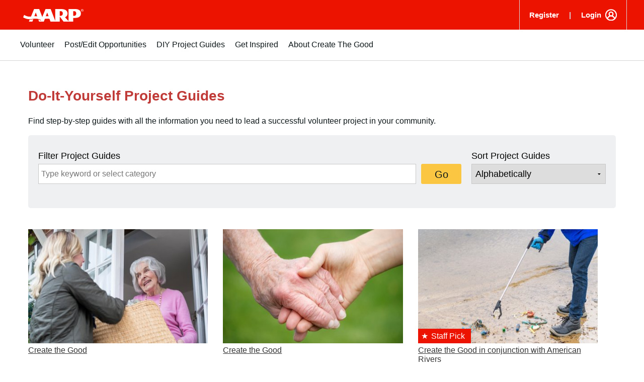

--- FILE ---
content_type: text/html; charset=UTF-8
request_url: https://createthegood.aarp.org/volunteer-guides.html?intcmp=SNG-LNK-AARPLOCAL-VOLHTG-20140805-DUNWOODY-GA
body_size: 18277
content:
<!DOCTYPE html>
<html lang="en">
	<head>














<title>DIY Volunteer Guides to Help Lead a Successful Project</title>

<noscript>
    <section>
        <div class="aarpe-notification-banner">
            <div class="script-warning">
                <span class="icon-alert-report"></span>
                <span class="icon-close"></span>
                <div class="warning-text-wrapper">
                    <span class="aarp-u-typography__trafalgar">Javascript is not enabled.</span>
                    <p>Javascript must be enabled to use this site. Please enable Javascript in your browser and try
                        again.</p>
                </div>
            </div>
        </div>
    </section>
</noscript>

<meta name="referrer" content="no-referrer-when-downgrade"/>

<meta name="page_title" content="Do-It-Yourself Volunteer Guides"/>
<meta property="og:title" content="DIY Volunteer Guides to Help Lead a Successful Project"/>
<meta property="og:description" content="Step-by-step guides with all the information you need to lead a successful volunteer project in your community. Filter by topic or time commitment."/>
<meta name="keywords" id="metaKeywords" content="how-to-guides, diy volunteer guides, volunteer guide"/>
<meta name="description" content="Step-by-step guides with all the information you need to lead a successful volunteer project in your community. Filter by topic or time commitment."/>


<meta name="estimated_publish_date" id="metaPublishDate" content="2019-03-19"/>

<meta name="dateToday" id="metaDateToday" content="2026-01-22"/>
<meta name="Last-Modified" content="2024-01-23"/>

<meta name="robots" content="index, follow"/>

<meta name="Tags" id='metaTaxonomy'/>
<meta name="TagTitles" id='metaTaxonomyTitles'/>

<meta name="AarpContentType" id='metaAarpContentType'/>
<meta name="AarpCategories" id='metaAarpCategories'/>

<meta name="taxonomy_general_category" id='taxonomyGeneral'/>
<meta name="taxonomy_level_1" id='taxonomySpecific1'/>








<meta name="language" content="english"/>
<meta name="houseAds" id="houseAds" content="commercial"/>

<script defer="defer" type="text/javascript" src="https://rum.hlx.page/.rum/@adobe/helix-rum-js@%5E2/dist/rum-standalone.js" data-routing="env=prod,tier=publish,ams=AARP"></script>
<link property="og:url" content="https://createthegood.aarp.org/volunteer-guides.html"/>

<link rel="canonical" href="https://createthegood.aarp.org/volunteer-guides.html"/>

    <meta name="contentId" content="/content/create-the-good/en/home/volunteer-guides"/>
    <meta property="og:site_name" content="AARP"/>
    
    <meta name="og:type" content="article"/>
    <meta name="viewport" content="width=device-width,initial-scale=1"/>

    <link rel="dns-prefetch" href='https://cdn.aarp.net'/>

    <link rel="shortcut icon" href="https://cdn.aarp.net/etc/everywhere/images/favicon.ico" type="image/vnd.microsoft.icon"/>


    
    
    
    
    
    <link rel="stylesheet" type="text/css" href="https://www.aarp.org/etc/clientlibs/202601212325/ctg-diy-editable-template.staticassets.min.css"/>
    
    
    
    

    <script type="text/javascript">
    if (typeof AARP == "undefined" || AARP === null) {
        AARP = {};
    }
    window.AARP = window.AARP || {};
    AARP.ExperienceFragment = false;
    AARP.Everywhere = AARP.Everywhere || {};
    AARP.CTG = AARP.CTG || {};


    </script>

<script type="text/javascript">
    AARP.secureServiceUrl = "https:\/\/services.share.aarp.org";
    AARP.isSecure = true;
    AARP.Everywhere = {
            cdnhost:              "cdn.aarp.net",
            classicHost:          "http:\/\/",
            communityUrl:         "https:\/\/community.aarp.org",
            connectMembership:    "https:\/\/secure.aarp.org\/applications\/membershipChallenge\/showChallengeForm.action?appName=account",
            endecaSearchUrl:      "https:\/\/www.aarp.org\/search\/",
            endecaAutoSuggestUrl: "https:\/\/www.aarp.org\/search\/keyword",
            failedLoadAdCalls:      [],
            fullhost:             "http:\/\/www.aarp.org",
            googleApiKey:         "AIzaSyB3yQi2G4qZ6ZfVr6LzNY6QEAVxSDK4qXM",
            gssCodeEnglish:       "015879277671031238444:njlla\u002Dvutba",
            gssCodeSpanish:       "015879277671031238444:lyqbyxlcg2a",
            gssCodeTravel:        "015879277671031238444:1jtcdgnu0e4",
            isArticle:            false,
            isAuthor:             false,
            isEdit:               false,
            isSecure:             true,
            isSpanish:            false,
            joinUrl:              "https:\/\/appsec.aarp.org\/MP2\/join\/application?campaignId=UAKSD37",
            jsExt:                ".min.js",
            loginUrl:             "https:\/\/secure.aarp.org\/applications\/user\/auth?response_type=code\x26scope=bui em\x26client_id=0oa44q7u6j2kfGSsu2p7\x26redirect_uri=https:\/\/createthegood.aarp.org\/auth\/callback" || "https:\/\/login.aarp.org\/online\u002Dcommunity\/loginform.action?intcmp=DSO\u002DHDR\u002DLOGIN",
            logoutUrl:            "https:\/\/secure.aarp.org\/applications\/user\/logout\/logout" || "https:\/\/secure.aarp.org\/applications\/user\/logout\/logout?intcmp=DSO\u002DLOGOUT\u002DEWHERE",
            passwordResetUrl:     "https:\/\/login.aarp.org\/online\u002Dcommunity\/account\/pwdrequest.action",
            pgtype:               "staying\u002Dsharp\/components\/page\/ctgBasePage",
            registerUrl:          "https:\/\/login.aarp.org\/online\u002Dcommunity\/forward\/register.action?intcmp=DSO\u002DHDR\u002DREG",
            resourceVersionNumber:"202601212325",
            secureHost:           "\/\/www.aarp.org",
            siteProperty:         "Everywhere",
            staticHost:           "cdn.aarp.net",
        AdInfo: {
            pageid:           "\/content\/create\u002Dthe\u002Dgood\/en\/home\/volunteer\u002Dguides",
            house:            "commercial"
        }

    };
    AARP.CTG.skillsAndInterestsUrl = "https:\/\/services.share.aarp.org\/skillsInterests\/user\/skills\u002Dinterests";
    AARP.CTG.loginUrl = "https:\/\/secure.aarp.org\/applications\/user\/auth?response_type=code\x26scope=bui em\x26client_id=0oa44q7u6j2kfGSsu2p7\x26redirect_uri=https:\/\/createthegood.aarp.org\/auth\/callback";
</script>


    
<script src="https://cdn.aarp.net/etc.clientlibs/staying-sharp/clientlibs/js/above-the-fold-basic-withAds.rev202601212325.min.js"></script>




<!-- Ads Code Start -->
<script async src="https://securepubads.g.doubleclick.net/tag/js/gpt.js"></script>
<script>
	var googletag = googletag || {};
	googletag.cmd = googletag.cmd || [];
</script>
<!-- Ads Code End -->



<script type="text/javascript">
    window.AARP = window.AARP || {};
    window.AARP.oneTrustUniqueId = '989aa2b1-ca44-4e31-89a9-6de19dd4fc3c';
</script>

    
<script src="https://cdn.aarp.net/etc.clientlibs/staying-sharp/clientlibs/js/onetrust.rev202601212325.min.js"></script>






<!-- Adblock Code Start -->

    
<script src="https://cdn.aarp.net/etc.clientlibs/aarp-foundation/clientlibs/adblock-detector.rev202601212325.min.js"></script>



<!-- Adblock Code End -->



<script type="text/javascript">
   window.AARP = window.AARP || {};
   var path = window.location.pathname.split('/');
   AARP.MetaInfo = Object.assign({}, AARP.MetaInfo, {
       pageData: {
           pagename: 'Do\u002DIt\u002DYourself Volunteer Guides',
           var1: '',
           var2: path[1] || "",
           var3: path[2] || "",
           var4: path[3] || "",
           var5: window.location.pathname,
           pagetitle: '',
           pagetype: window.location.host.split('.')[0],
           language: 'en',//site language value ex “english”
           publishDate: '',//date of content publish
           todaysDate: '2026\u002D01\u002D22',//today’s date
           lastModified: '2024\u002D01\u002D23',//date of last modify
           publisher: '',//channel/publisher
           authorName: '',//name of content author
           source: '',//name of content source
           templateType: 'ctg\u002Ddiy\u002Deditable\u002Dtemplate',//name of the template
           uniqueId: 'fdcabb172643adc37e7a9dbe59a5cd49',//page unique ID
       },
         userData: {
           status: '',
           federatedid: '',//Registered User ID
           konnexid: (AARP && AARP.store && AARP.store.getState().cookie && AARP.store.getState().cookie.at) ? AARP.store.getState().cookie.at.cid : '',//Konnex/PersonID
           dsouserid: (AARP && AARP.store && AARP.store.getState().cookie && AARP.store.getState().cookie.at) ? AARP.store.getState().cookie.at.u : '',
           memstatus: (AARP && AARP.store && AARP.store.getState().cookie && AARP.store.getState().cookie.at) ? AARP.store.getState().cookie.at.ms : '',
           memdate: (AARP && AARP.store && AARP.store.getState().cookie && AARP.store.getState().cookie.at) ? AARP.store.getState().cookie.at.mj : '',
           memexpdate:(AARP && AARP.store && AARP.store.getState().cookie && AARP.store.getState().cookie.at) ? AARP.store.getState().cookie.at.me : '',
           memterm: (AARP && AARP.store && AARP.store.getState().cookie && AARP.store.getState().cookie.at) ? AARP.store.getState().cookie.at.mat : '',
           memflag: (AARP && AARP.store && AARP.store.getState().cookie && AARP.store.getState().cookie.at) ? AARP.store.getState().cookie.at.mar : '',
           memftr: '',
           apptime: '',//?HH:MM:SS
           appstep: '',//[application step/stage]
           coiflag: '',
           coistatus: '',
           subscstatus: '',
           subsctype: '',
           subscproduct: '',
           zipcode: (AARP && AARP.store && AARP.store.getState().cookie && AARP.store.getState().cookie.at) ? AARP.store.getState().cookie.at.p : '',
           productid: '',
           productcode: '',
           accounttype: '',
           eventtype: ''
       },
       errors: {
           errorcode: '',
           errormessage: ''
       },
       search: {
           searchTerm: '',
           searchNoResults: '',
           searchNumResults: '',
           searchFilter: '',
           searchSort: '',
           searchCorrection: '',
           searchSuggest: '',
           pagePath: ''
       },
       contentData: {
           videoid: '',
           articleid: '26071958332ecd19999e57ee39b67bf9',
           contentid: '',
           tagid: ''
       },
       webData: {
           transactionid: '',//unique transaction ID [conversion]
           registrationype: '',
           emailsource: '',
           pymttype: '',//(ex. PayPal, CC, eCheck, Wallet Pay -iOS/Android)
           producttype: '',
           campaign: '',//Campaign Parameter ID
           campaigntype: '',//Campaign Type
           partnerid: '',//Traffic Partner ID or Code
           loginsource: '',//Login URL non PII
           smartcode: '',//Tracking ID – Campaign Param
           testid: ''//Adobe Target ID
       },
       rewardsData: {
           enrollstatus:'',//[enroll status for rewards]
           visitstatus:'',//[visit status for rewards]
           optinstatus:'',//[optin status for rewards newsletter]
           todayspoints:'',//MM/DD/YYYY | Point Total
           activitypoints:'',//point total collected on a activity
           totalpoints:'',//total cumulative points
           activitytype:'',//earn, redeem, etc
           activityid:'' //newsletter, quiz, videos etc
     }
   });
</script>

<script type="text/javascript">
   (function () {
       function executeDataLayerObj() {
           AARP.MetaInfo.errors.frontEndErrors = {
               createEvent: function(errorData) {
                   return new CustomEvent('click_tag_front_end_field_error', {
                       detail: {
                           'errorDataProperty': function () {
                               return errorData.toString().split(',').join(' | ');
                           }
                       }
                   });
               },
           }
           function errorDataLayer() {
               var $submitBtn = document.getElementById('guideContainer-rootPanel-submit___widget');
               var guideFieldErrorArr = document.getElementsByClassName('guideFieldError');
               document.body.addEventListener('click_tag_front_end_field_error', function (event) {
                   AARP.MetaInfo.errors.errormessage = event.detail.errorDataProperty();
               });
               if($submitBtn != null) {
                   $submitBtn.addEventListener("click", function () {
                       var errorDataArr = ['staying sharp'];
                       var pageTitle = document.title;
                       var errCount = 0;
                       window.click_tag_field_errors = [];
                       window.click_tag_field_errors_specific = [];
                       errorDataArr.push(pageTitle);
                       setTimeout(function () {
                           if(guideFieldErrorArr && guideFieldErrorArr.length > 0) {
                               guideFieldErrorArr.forEach(function(elem){
                                   if (elem.style.display != 'none') {
                                       var errorLabelElement = elem.parentElement.querySelector('.guideFieldLabel label');
                                       if(errorLabelElement) {
                                           var errorLabel = elem.parentElement.querySelector('.guideFieldLabel label').innerHTML;
                                           errorDataArr.push(errorLabel);
                                           window.click_tag_field_errors.push(errorLabel+" error");
                                           window.click_tag_field_errors_specific.push(elem.innerHTML);
                                           $submitBtn.setAttribute('data-formelementid','HLP-FORM-BTN-CLK-SUBMIT');
                                           errCount++;
                                       }
                                   }
                               });
                           }
                           if(errCount === 0) {
                        	   if (typeof _satellite !== "undefined") _satellite.track('form-submit');
                           } else {
                        	   if (typeof _satellite !== "undefined") _satellite.track('clickTags_validation_error');
                           }
                           var event = AARP.MetaInfo.errors.frontEndErrors.createEvent(errorDataArr);
                           document.body.dispatchEvent(event);
                       }, 1);
                   });
               }
           }
           AARP.MetaInfo.frontEndSearch = {
               createEvent: function(searchData) {
                   return new CustomEvent('click_tag_front_end_search_data', {
                       detail: {
                           searchTerm: searchData.searchTerm,
                           searchNoResults: searchData.searchNoResults,
                           searchNumResults: searchData.searchNumResults,
                           searchFilter: searchData.searchFilter,
                           searchSort: searchData.searchSort,
                           searchCorrection: searchData.searchCorrection,
                           searchSuggest: searchData.searchSuggest,
                           pagePath: searchData.pagePath
                       }
                   });
               },
           }
           document.body.addEventListener('click_tag_front_end_search_data', function (eve) {
               AARP.MetaInfo.search = {
                   searchTerm: eve.detail.searchTerm,
                   searchNoResults: eve.detail.searchNoResults,
                   searchNumResults: eve.detail.searchNumResults,
                   searchFilter: eve.detail.searchFilter,
                   searchSort: eve.detail.searchSort,
                   searchCorrection: eve.detail.searchCorrection,
                   searchSuggest: eve.detail.searchSuggest,
                   pagePath: eve.detail.pagePath
               }
           });
           AARP.MetaInfo.frontEndContentData = {
               createEvent: function (contentData) {
                   return new CustomEvent('click_tag_front_end_content_data', {
                       detail: {
                               videoid:   contentData.videoid ? contentData.videoid : '',
                               articleid: contentData.articleid ? contentData.articleid : '',
                               contentid: '',
                               tagid: ''
                           }
                       });
                   },
               }
           document.body.addEventListener('click_tag_front_end_content_data', function (eve) {
               AARP.MetaInfo.contentData = {
                   videoid:  eve.detail.videoid ? eve.detail.videoid : '',
                   articleid: eve.detail.articleid ? eve.detail.articleid :'',
                   contentid: '',
                   tagid: ''
               }
               /* Surface Pillar Label Tags */
               var AllTagIds = '';
               var tagIdArr = [];
               if(AllTagIds && AllTagIds.length>0) {
                   var tagArr = AllTagIds.split(',');
                   AARP.MetaInfo.contentData.tagid = tagArr;
               }
           });
           errorDataLayer();
       }
       AARP.Externals.attachPageJsCallback(executeDataLayerObj);
   })();
</script>




<script src="//assets.adobedtm.com/launch-ENfc31ab1bac944ca8866743454782e0b0.min.js" async></script>



</head>
	<body class="aarp-o-body-ctg " style="opacity: 1"><div class="aarp-c-body-wrapper">
	<div class="ctg-container" id="aarp-c-body">
        <div class="root responsivegrid">


<div class="aem-Grid aem-Grid--12 aem-Grid--default--12 ">
    
    <div class="responsivegrid ctg-wrapper-header aem-GridColumn aem-GridColumn--default--12">


<div class="aem-Grid aem-Grid--12 aem-Grid--default--12 ">
    
    <div class="experiencefragment aem-GridColumn aem-GridColumn--default--12">

    
    

    



<div class="xf-content-height">
    


<div class="aem-Grid aem-Grid--12 aem-Grid--default--12 ">
    
    <div class="responsivegrid aem-GridColumn aem-GridColumn--default--12">


<div class="aem-Grid aem-Grid--12 aem-Grid--default--12 ">
    
    <div class="experiencefragment aem-GridColumn aem-GridColumn--default--12">


     <div data-cmp-paywall-pageTitle="Do-It-Yourself Volunteer Guides" data-cmp-membersonlyaccess="false" id="experiencefragment-412de4f64f" class="cmp-experiencefragment cmp-experiencefragment--hpHeader">


<div class="aem-Grid aem-Grid--12 aem-Grid--default--12 ">
    
    <div class="uxdiaResponsiveGrid responsivegrid aem-GridColumn aem-GridColumn--default--12"><!-- SDI include (path: /content/experience-fragments/uxdia-folder-structure/en/headers-and-footers/create-the-good/hpHeader/target/_jcr_content/root/responsivegrid.xf.html, resourceType: uxdia/components/content/uxdiaResponsiveGrid) -->
<div class="aem-Grid aem-Grid--12 aem-Grid--default--12 ">
	
	    
	    <div class="coreHeader uxdia-c-no-target-header aarp-c-header--uxdia-ctg-anonymous aem-GridColumn aem-GridColumn--default--12">


<div class="aarp-c-offscreen-nav--dark-overlay" data-timedelay="4000" data-shyheader="noShyHeader" data-scrollupdistance="100" data-scrolldowndistance="240" data-shyheaderaftertimedelay="false"></div>

<div class="aarp-c-header aarp-c-header@tablet aarp-c-header--shampoo aarp-c-header--uxdia-theme  aarp-c-header--uxdia-megamenu-theme js-tokenable">
  <div class="aarp-o-homepage-container__hundred-width aarp-o-homepage-container__hundred-width@laptop
  aarp-o-homepage-container__hundred-width@tablet aarp-o-homepage-container__hundred-width@mobile">
    
    <nav class="aarp-c-header__container">
      
      <section class="aarp-c-header__menu-icon">
        
        <a href="#" class="aarp-c-header__menu-icon-link" role="button" aria-expanded="false" aria-label="Press Space or Enter to open the AARP Menu">
          <svg class="aarp-c-header__hamburger-icon--megamenu" width="36" height="36" viewBox="0 0 36 36" fill="none" xmlns="http://www.w3.org/2000/svg">
            <rect x="5" y="10" width="26" height="2" fill="#37383D"/>
            <rect x="5" y="17" width="26" height="2" fill="#37383D"/>
            <rect x="5" y="24" width="26" height="2" fill="#37383D"/>
          </svg>
        </a>

        <a href="#" class="aarp-c-header__close-icon--megamenu js-aarp-c-header__close-icon--megamenu" role="button" aria-expanded="false" aria-label="Press Space or Enter to close the AARP Menu">
          <svg width="20" height="20" viewBox="0 0 20 20" fill="none" xmlns="http://www.w3.org/2000/svg">
            <line x1="1" y1="19" x2="19" y2="1" stroke="#37383D" stroke-width="1.5"></line>
            <line x1="1" y1="1" x2="19" y2="19" stroke="#37383D" stroke-width="1.5"></line>
          </svg>
        </a>


      </section>
      
      
      
	  
	  
		  <section class="aarp-c-header__logo-icon">
			<a href="https://createthegood.aarp.org" title="Homepage">
              <img class="aarp-c-header__logo-img" src="https://cdn.aarp.net/content/dam/aarp/graphics/aarp_logos/120x30-aarp-header-logo-red.svg" alt="AARP Logo Header White 139x36" width="120px" height="30px"/>
			</a>
		  </section>
	  
      
      
      <section class="aarp-c-header__links aarp-c-header__links@tablet ">
        <ul class="aarp-c-header__links-button">
            <li><div class="header-button1 aarpHeaderButton">





<a role="button" style="background-color: #dc2a2a; color: #fff;" class="aarp-c-common-button aarp-c-link" target="_blank" data-displayoverlay="displayOverlay" data-default-element-msg="AARP.Everywhere.LeavingModal.drawOverlay(this,&#39; &#39;,/content/experience-fragments/uxdia-folder-structure/en/headers-and-footers/create-the-good/hpHeader/target ,&#39; &#39;,&#39;You are now leaving AARP.org and going to a website that is not operated by AARP. A different privacy policy and terms of service will apply.&#39;);return false;"></a>
</div>
</li>
            <li><div class="header-button2 aarpHeaderButton">





<a role="button" style="background-color: #dc2a2a; color: #fff;" class="aarp-c-common-button aarp-c-link" target="_blank" data-displayoverlay="displayOverlay" data-default-element-msg="AARP.Everywhere.LeavingModal.drawOverlay(this,&#39; &#39;,/content/experience-fragments/uxdia-folder-structure/en/headers-and-footers/create-the-good/hpHeader/target ,&#39; &#39;,&#39;You are now leaving AARP.org and going to a website that is not operated by AARP. A different privacy policy and terms of service will apply.&#39;);return false;"></a>
</div>
</li>
        	
				<li><div class="header-button3 aarpHeaderButton">





<a role="button" style="background-color: ; color: ;" class="aarp-c-common-button aarp-c-link" target="_self"></a>
</div>
</li>
            	<li><div class="header-button4 aarpHeaderButton">





<a role="button" style="background-color: ; color: ;" class="aarp-c-common-button aarp-c-link" target="_self"></a>
</div>
</li>
            
        </ul>
      </section>
      
      <section class="aarp-u-spacer"></section>
      
      <section class="aarp-c-header__links-community-promo aarp-c-header__links-community-promo@tablet">
        <ul>
            <li><div class="header-text-1 text">


    

</div>
</li>
            <li><div class="header-text-2 text">


    

</div>
</li>
        </ul>
      </section>
      
      
      
      <div class="aarp-c-r4g-edit-mode-false">


<div class="aem-Grid aem-Grid--12 aem-Grid--default--12 ">
    
    <div class="ghost aem-GridColumn aem-GridColumn--default--12">

</div>

    
</div>
</div>
      
      
      
      
      
      <section class="aarp-c-header__help-edit-mode-false aarp-c-header__help-link aarp-c-header__help-link@tablet aarp-c-header__help-link@mobile">
        <div class="header-help text">


    

</div>

      </section>
      <section class="aarp-c-header__help-edit-mode-false aarp-c-header__register-link aarp-c-header__register-link@tablet aarp-c-header__register-link@mobile">
        <div class="header-register text uxdia-c-user-state__element uxdia-c-user-state__element-register">
<div id="text-ed4e095015" class="cmp-text">
    <p><a href="https://secure.aarp.org/applications/user/register?response_type=code&amp;scope=bui%20em&amp;client_id=0oakyycc8uNRLzaKi0h7&amp;redirect_uri=https://createthegood.aarp.org/auth/callback&amp;state=https://createthegood.aarp.org/&amp;promo=CTG">Register</a></p>



</div>

    

</div>

      </section>
     
     <section class="aarp-c-linked-dropdown--header">
       <div class="header-login navigationLinks uxdia-c-user-state__element uxdia-c-user-state__element-Login"><!-- Edit Mode -->

<!-- /Edit Mode -->

<!-- Dropdown ::comp -->
<div class="aarp-c-linked-dropdown aarp-c-linked-dropdown@tablet aarp-c-linked-dropdown--light">
    <!-- Dropdown ::normalMode -->
    <div class="aarp-c-linked-dropdown__dropdown">
        <!-- Dropdown ::normalMode ::heading -->
        <span class="aarp-c-linked-dropdown__main-text"><p><a title="Login to CTG" href="https://secure.aarp.org/applications/user/auth?response_type=code&amp;scope=bui%20em&amp;client_id=0oa44q7u6j2kfGSsu2p7&amp;redirect_uri=https://createthegood.aarp.org/auth/callback&amp;state=https://createthegood.aarp.org/&amp;promo=CTG">Login</a><br /></p></span>
        <!-- /Dropdown ::normalMode ::heading -->
        <!-- Dropdown ::normalMode ::logic -->
        
        <!-- /Dropdown ::normalMode ::logic -->
        <!-- Dropdown ::normalMode ::options -->
        
        <!-- /Dropdown ::normalMode ::options -->
    </div>
    <!-- /Dropdown ::normalMode -->
    <!-- Dropdown ::unwrapMode -->
    <div class="aarp-c-linked-dropdown__link-list-normal">
        <!-- Dropdown ::unwrapMode ::heading -->
        <div class="aarp-c-linked-dropdown__link-list-normal-heading">
            <p><a title="Login to CTG" href="https://secure.aarp.org/applications/user/auth?response_type=code&amp;scope=bui%20em&amp;client_id=0oa44q7u6j2kfGSsu2p7&amp;redirect_uri=https://createthegood.aarp.org/auth/callback&amp;state=https://createthegood.aarp.org/&amp;promo=CTG">Login</a><br /></p>
        </div>
        <!-- /Dropdown ::unwrapMode ::heading -->
        <!-- Dropdown ::unwrapMode ::links -->
        
        <!-- /Dropdown ::unwrapMode ::links -->
    </div>
    <!-- /Dropdown ::unwrapMode -->
</div>
<!-- /Dropdown ::comp -->
</div>

     </section>
     <section class="aarp-c-linked-dropdown--header">
      <div class="header-login-2 navigationLinks uxdia-c-user-state__element uxdia-c-user-state__element-userData"><!-- Edit Mode -->

<!-- /Edit Mode -->

<!-- Dropdown ::comp -->
<div class="aarp-c-linked-dropdown aarp-c-linked-dropdown@tablet aarp-c-linked-dropdown--light">
    <!-- Dropdown ::normalMode -->
    <div class="aarp-c-linked-dropdown__dropdown">
        <!-- Dropdown ::normalMode ::heading -->
        <span class="aarp-c-linked-dropdown__main-text"><p>Hi,  %{firstName}%</p></span>
        <!-- /Dropdown ::normalMode ::heading -->
        <!-- Dropdown ::normalMode ::logic -->
        <div class="aarp-c-linked-dropdown__label aarp-c-linked-dropdown__arrow-open" aria-controls="aarp-c-linked-dropdown__control-1024113516" role="button" tabindex="0" aria-expanded="false" aria-hidden="false">
        </div>
        <!-- /Dropdown ::normalMode ::logic -->
        <!-- Dropdown ::normalMode ::options -->
        <ul class="aarp-c-linked-dropdown__link-list aarp-c-linked-dropdown__link-list@mobile" id="aarp-c-linked-dropdown__control-1024113516">
            <li class="aarp-c-linked-dropdown__list-item">
                
                <a href="https://secure.aarp.org/applications/user/auth?response_type=code&scope=bui%20em&client_id=0oa44q7u6j2kfGSsu2p7&redirect_uri=https://createthegood.aarp.org/auth/callback&state=https://createthegood.aarp.org/my-profile/&promo=CTG" class="aarp-c-linked-dropdown__link-item  " target="_self">My Profile </a>
            </li>
        
            <li class="aarp-c-linked-dropdown__list-item">
                
                <a href="https://secure.aarp.org/applications/user/logout/logout?referrer=https://createthegood.aarp.org" data-formelementid="CTG-BTN-CLK-SUBNAV-LOGOUT" class="aarp-c-linked-dropdown__link-item  aarpe-clear-storage" target="_self">Log Out </a>
            </li>
        </ul>
        <!-- /Dropdown ::normalMode ::options -->
    </div>
    <!-- /Dropdown ::normalMode -->
    <!-- Dropdown ::unwrapMode -->
    <div class="aarp-c-linked-dropdown__link-list-normal">
        <!-- Dropdown ::unwrapMode ::heading -->
        <div class="aarp-c-linked-dropdown__link-list-normal-heading">
            <p>Hi,  %{firstName}%</p>
        </div>
        <!-- /Dropdown ::unwrapMode ::heading -->
        <!-- Dropdown ::unwrapMode ::links -->
        <ul class="aarp-c-linked-dropdown__link-list-normal-list">
            <li class="aarp-c-linked-dropdown__link-list-normal-item">
                
	            <a class="aarp-c-linked-dropdown__link-list-link  " href="https://secure.aarp.org/applications/user/auth?response_type=code&scope=bui%20em&client_id=0oa44q7u6j2kfGSsu2p7&redirect_uri=https://createthegood.aarp.org/auth/callback&state=https://createthegood.aarp.org/my-profile/&promo=CTG" target="_self">My Profile  </a>
            </li>
        
            <li class="aarp-c-linked-dropdown__link-list-normal-item">
                
	            <a class="aarp-c-linked-dropdown__link-list-link  aarpe-clear-storage" href="https://secure.aarp.org/applications/user/logout/logout?referrer=https://createthegood.aarp.org" data-formelementid="CTG-BTN-CLK-SUBNAV-LOGOUT" target="_self">Log Out  </a>
            </li>
        </ul>
        <!-- /Dropdown ::unwrapMode ::links -->
    </div>
    <!-- /Dropdown ::unwrapMode -->
</div>
<!-- /Dropdown ::comp -->
</div>

    </section>
     
     <!--/* Search starts here -->
      

      <div class="aarp-c-header-modal--search"><!-- search -->
<section class="aarp-c-search aarp-c-search--homepage aarp-c-search--homepage@desktop aarp-c-search-form-container__trigger--closed">
  <!-- search control -->

  <div class="aarp-c-search__button aarp-c-search__button--open" aria-expanded="false" aria-label="Open Search" tabindex="0" data-post-activate-focus=".aarp-c-search__search-input" aria-live="polite" role="button" aria-controls="search-header-button" data-formelementid="SEARCH-BTN-CLK-SEARCH-MODAL-OPEN">
    <!--pure css search icon-->
    <div class="aarp-c-search-icon-wrapper">
      <div class="aarp-c-search-icon">
        <div class="aarp-c-search-icon__circle"></div>
        <div class="aarp-c-search-icon__rectangle"></div>
      </div>
    </div>
  </div>

  <!--  /search button  -->
</section>

<script>
    var url= 'https://aarpu11lxv0p.org.coveo.com/rest/search/v2/querySuggest';
    var count='10';
    var access_token='xx68156512-8de1-411c-b7d4-e57dc85bea29';
    var organizationId='aarpu11lxv0p';
    AARP.Everywhere.searchQueryUri =  url +'?pipeline=default&count='+count+'&access_token='+access_token+'&organizationId='+organizationId;
    AARP.Everywhere.endecaSearchUrl = "";
    AARP.Everywhere.endecaSearchUrlInternalTracking = "";
</script>
<!-- /search -->
</div>
      
    </nav>
  </div>
  <span class="aarp-u-loyalty-plus-switch aarp-u-invisible" data-is-loyalty-plus="true"></span>
  <span id="aarp-u-end-of-header" class="aarp-u-invisible">Content starts here</span>

</div>
</div>
<div class="uxdiaCacheableXF experiencefragment aem-GridColumn aem-GridColumn--default--12">


     <div data-cmp-paywall-pageTitle="Target" data-cmp-membersonlyaccess="false" id="uxdiaCacheableXF-375d953cb9" class="cmp-experiencefragment cmp-experiencefragment--mega-menu">


<div class="aem-Grid aem-Grid--12 aem-Grid--default--12 ">
    
    <div class="uxdiaResponsiveGrid responsivegrid aem-GridColumn aem-GridColumn--default--12"><!-- SDI include (path: /content/experience-fragments/uxdia-folder-structure/en/headers-and-footers/create-the-good/mega-menu/master/_jcr_content/root/responsivegrid.xf.html, resourceType: uxdia/components/content/uxdiaResponsiveGrid) -->
<div class="aem-Grid aem-Grid--12 aem-Grid--default--12 ">
	
	    
	    <div class="responsivegrid uxdia-c-megamenu uxdia-c-megamenu@tablet uxdia-c-megamenu@desktop aem-GridColumn aem-GridColumn--default--12">


<div class="aem-Grid aem-Grid--12 aem-Grid--default--12 ">
    
    <div class="responsivegrid uxdia-c-megamenu uxdia-c-megamenu@tablet uxdia-c-megamenu@desktop uxdia-c-megamenu-offscreen--wrapper uxdia-c-megamenu-offscreen--wrapper@tablet uxdia-c-megamenu-offscreen--wrapper@desktop aem-GridColumn aem-GridColumn--default--12">


<div class="aem-Grid aem-Grid--12 aem-Grid--default--12 ">
    
    <div class="responsivegrid uxdia-c-megamenu-offscreen uxdia-c-megamenu-offscreen@tablet uxdia-c-megamenu-offscreen@desktop aem-GridColumn aem-GridColumn--default--12">


<div class="aem-Grid aem-Grid--12 aem-Grid--default--12 ">
    
    <div class="svgTag aem-GridColumn aem-GridColumn--default--12">


   <a target="_self" href="https://createthegood.aarp.org" data-formelementid="GLOBAL-HDR-LNK_CLK-RED_ICON" aria-label="AARP Logo Header White 139x36">
      <?xml version="1.0" encoding="UTF-8"?>
<svg width="120px" height="30px" viewBox="0 0 120 30" version="1.1" xmlns="http://www.w3.org/2000/svg" xmlns:xlink="http://www.w3.org/1999/xlink">
    <title>120x30-AARP-logo-red</title>
    <defs>
        <polygon id="path-1" points="0 0.879 114.9137 0.879 114.9137 26 0 26"></polygon>
        <polygon id="path-3" points="0.9665 0.8791 6 0.8791 6 5.9801 0.9665 5.9801"></polygon>
    </defs>
    <g id="120x30-AARP-logo-red" stroke="none" stroke-width="1" fill="none" fill-rule="evenodd">
        <g id="AARP-logo---red" transform="translate(0.000000, 2.000000)">
            <g id="Group-3" transform="translate(0.000000, 0.120700)">
                <mask id="mask-2" fill="white">
                    <use xlink:href="#path-1"></use>
                </mask>
                <g id="Clip-2"></g>
                <path d="M20.0337,21.257 C20.0547,21.254 20.0787,21.249 20.0967,21.245 L18.3397,26 L18.2457,26 L11.4627,26 L11.3677,26 L13.0657,21.929 L13.1247,21.929 L13.1277,21.929 C13.5987,21.929 16.7817,21.903 20.0387,21.245 L20.0337,21.257 Z M114.9137,9.716 C114.9137,15.092 110.6657,18.551 103.6667,18.551 L99.4557,18.551 L99.4557,26 L80.4377,26 L72.7637,15.884 L72.7637,26 L54.4187,26 L52.4047,20.449 C52.2737,20.423 50.2277,20.038 47.8077,20.038 C45.3967,20.038 43.2587,20.415 43.1387,20.437 L41.0717,26 L31.7187,26 L30.1937,21.776 C32.4847,22.346 34.2417,23.284 35.1167,23.804 L35.5047,22.849 C34.0927,22.01 30.1457,20.012 24.4837,20.012 C20.1007,20.012 17.3147,21.081 12.7627,21.081 C5.3667,21.081 0.2667,17.481 -0.0003,17.302 L1.9657,12.498 C2.4747,12.831 7.3917,16.006 13.0547,16.006 C14.0167,16.006 14.8417,15.956 15.6087,15.879 L21.7497,0.879 L22.6287,0.879 L27.6477,0.879 L31.9567,0.879 L38.0337,16.633 L44.4667,0.879 L54.6877,0.879 L63.6317,24.063 L63.6317,0.879 L75.8507,0.879 C84.1597,0.879 88.2297,4.692 88.2297,9.716 C88.2297,14.745 84.2727,16.685 83.1737,17.184 L90.3317,24.969 L90.3317,0.879 L103.6667,0.879 C111.0397,0.879 114.9137,4.612 114.9137,9.716 L114.9137,9.716 Z M27.9127,15.457 L25.1087,7.722 L22.3607,15.131 C22.8267,15.114 23.3227,15.103 23.8597,15.103 C26.0877,15.103 27.7347,15.423 27.9127,15.457 L27.9127,15.457 Z M50.6057,15.3 L47.8077,7.819 L44.9587,15.3 C45.0897,15.283 46.6227,15.106 47.8077,15.106 C49.0727,15.106 50.4697,15.278 50.6057,15.3 L50.6057,15.3 Z M78.8427,9.716 C78.8427,7.222 77.5867,5.02 74.1057,5.02 L72.7637,5.02 L72.7637,14.394 L74.1057,14.394 C77.2387,14.394 78.8427,12.616 78.8427,9.716 L78.8427,9.716 Z M105.5247,9.716 C105.5247,6.983 104.0747,5.02 101.3087,5.02 L99.4557,5.02 L99.4557,14.394 L101.3087,14.394 C103.9067,14.394 105.5247,12.638 105.5247,9.716 L105.5247,9.716 Z" id="Fill-1" fill="#EC1300" mask="url(#mask-2)"></path>
            </g>
            <g id="Group-6" transform="translate(114.000000, 0.120700)">
                <mask id="mask-4" fill="white">
                    <use xlink:href="#path-3"></use>
                </mask>
                <g id="Clip-5"></g>
                <path d="M3.5005,0.8791 C4.8915,0.8791 6.0005,2.0101 6.0005,3.4251 C6.0005,4.8611 4.8915,5.9801 3.4875,5.9801 C2.0975,5.9801 0.9665,4.8611 0.9665,3.4251 C0.9665,2.0101 2.0975,0.8791 3.4875,0.8791 L3.5005,0.8791 Z M3.4875,1.2751 C2.3685,1.2751 1.4515,2.2371 1.4515,3.4251 C1.4515,4.6331 2.3685,5.5841 3.5005,5.5841 C4.6295,5.5961 5.5345,4.6331 5.5345,3.4361 C5.5345,2.2371 4.6295,1.2751 3.5005,1.2751 L3.4875,1.2751 Z M3.0125,4.9051 L2.5605,4.9051 L2.5605,2.0661 C2.7975,2.0331 3.0235,1.9991 3.3645,1.9991 C3.7935,1.9991 4.0765,2.0891 4.2475,2.2131 C4.4145,2.3371 4.5055,2.5301 4.5055,2.8021 C4.5055,3.1751 4.2565,3.4011 3.9525,3.4921 L3.9525,3.5151 C4.1995,3.5601 4.3705,3.7851 4.4265,4.2041 C4.4955,4.6461 4.5625,4.8151 4.6085,4.9051 L4.1325,4.9051 C4.0645,4.8151 3.9965,4.5561 3.9405,4.1821 C3.8735,3.8191 3.6915,3.6841 3.3305,3.6841 L3.0125,3.6841 L3.0125,4.9051 Z M3.0125,3.3341 L3.3415,3.3341 C3.7135,3.3341 4.0305,3.1981 4.0305,2.8471 C4.0305,2.5991 3.8505,2.3491 3.3415,2.3491 C3.1945,2.3491 3.0915,2.3621 3.0125,2.3721 L3.0125,3.3341 Z" id="Fill-4" fill="#EC1300" mask="url(#mask-4)"></path>
            </g>
        </g>
    </g>
</svg>
      
         
         
      
   </a>

</div>
<div class="responsivegrid uxdia-c-megamenu-offscreen--links uxdia-c-megamenu-offscreen--links@tablet uxdia-c-megamenu-offscreen--links@desktop aem-GridColumn aem-GridColumn--default--12">


<div class="aem-Grid aem-Grid--12 aem-Grid--default--12 ">
    
    <div class="uxdia-help articleimage image uxdia-help-en aem-GridColumn aem-GridColumn--default--12">

<div data-asset-id="ae5c53d4-a6c0-49b7-9061-80549fa55e89" id="image-261865d0b3" class="cmp-image uxdia-c-image" itemscope itemtype="http://schema.org/ImageObject">
 <a class="cmp-image__link" href="https://help.aarp.org/s/?intcmp=AE-HP-HDR-HELP">
     
         <img class="uxdia-c-spinner" src="https://cdn.aarp.net/etc/uxdia/images/uxdia-spinner.svg" role="presentation"/>
         
            <picture class="articlelazy cmp-image__picture cmp-image__picture@tablet" data-loading="lazy">
                
                    <img class="cmp-image__image cmp-image__image@tablet" data-srcset="/content/dam/experience-fragments/uxdia-folder-structure/en/headers-and-footers/create-the-good/mega-menu/master/_jcr_content/root/responsivegrid/responsivegrid_1894941386/responsivegrid/responsivegrid/responsivegrid/uxdia_help.coreimg.svg/content/dam/aarp/uxdia/icons/help.svg" data-src="/content/dam/experience-fragments/uxdia-folder-structure/en/headers-and-footers/create-the-good/mega-menu/master/_jcr_content/root/responsivegrid/responsivegrid_1894941386/responsivegrid/responsivegrid/responsivegrid/uxdia_help.coreimg.svg/content/dam/aarp/uxdia/icons/help.svg" alt="help Icon" title="help Icon"/>
              
                
            </picture>
        
        
     

     
</a>
 
 <meta itemprop="caption" content="help Icon"/>
</div>

    


</div>
<div class="svgTag uxdia-c-megamenu--close uxdia-c-megamenu--close@desktop uxdia-c-megamenu--close@tablet aem-GridColumn aem-GridColumn--default--12">


   
      <svg width="60" height="60" viewBox="0 0 60 60" fill="none" xmlns="http://www.w3.org/2000/svg">
<rect width="60" height="60" fill="white"/>
<rect x="21.5146" y="20" width="26" height="2" transform="rotate(45 21.5146 20)" fill="#37383D"/>
<rect x="20.1006" y="38.3848" width="26" height="2" transform="rotate(-45 20.1006 38.3848)" fill="#37383D"/>
</svg>

      
         
         
      
   

</div>

    
</div>
</div>

    
</div>
</div>

    
</div>
</div>
<div class="responsivegrid aem-GridColumn aem-GridColumn--default--12">


<div class="aem-Grid aem-Grid--12 aem-Grid--default--12 ">
    
    <div class="we-tabs aem-GridColumn aem-GridColumn--default--12">
<div id="aarp-c-header--uxdia-ctg-subheader" class="cmp-tabs" data-cmp-is="tabs" data-placeholder-text="false">
   <div class="uxdia-c-megamenu--tabs">
     <ol role="tablist" class="cmp-tabs__tablist" aria-multiselectable="false">
          
               <li role="tab" id="aarp-c-header--uxdia-ctg-subheader-item-8dc41d5668-tab" class="cmp-tabs__tab uxdia-homepage-right_container    cmp-tabs__tab--active" aria-controls="aarp-c-header--uxdia-ctg-subheader-item-8dc41d5668-tabpanel" tabindex="0" data-cmp-hook-tabs="tab">
                <!--removed anchor tag & placed event on li tag to avoid accessibility issues-->
                <span class="cmp-tabs__span">right_container</span>
     </li>
          
          
               <li role="tab" id="aarp-c-header--uxdia-ctg-subheader-item-2c22f73142-tab" data-cmp-url="https://createthegood.aarp.org/volunteer-search/" class="cmp-tabs__tab uxdia-homepage-volunteer   " aria-controls="aarp-c-header--uxdia-ctg-subheader-item-2c22f73142-tabpanel" data-megamenu-cmp-url="https://createthegood.aarp.org/volunteer-search/" tabindex="0" data-cmp-hook-tabs="tab">
                <!--removed anchor tag & placed event on li tag to avoid accessibility issues-->
                <span class="cmp-tabs__span" data-megamenu-cmp-url="https://createthegood.aarp.org/volunteer-search/">Volunteer</span>
     </li>
          
          
               <li role="tab" id="aarp-c-header--uxdia-ctg-subheader-item-7824409b72-tab" data-cmp-url="https://secure.aarp.org/applications/user/auth?response_type=code&amp;amp;scope=bui%20em&amp;amp;client_id=0oa44q7u6j2kfGSsu2p7&amp;amp;redirect_uri=https://createthegood.aarp.org/auth/callback&amp;amp;state=https://createthegood.aarp.org/post-opportunity/&amp;amp;promo=CTG" class="cmp-tabs__tab uxdia-homepage-post/edit-opportunities   " aria-controls="aarp-c-header--uxdia-ctg-subheader-item-7824409b72-tabpanel" data-megamenu-cmp-url="https://secure.aarp.org/applications/user/auth?response_type=code&amp;scope=bui%20em&amp;client_id=0oa44q7u6j2kfGSsu2p7&amp;redirect_uri=https://createthegood.aarp.org/auth/callback&amp;state=https://createthegood.aarp.org/post-opportunity/&amp;promo=CTG" tabindex="0" data-cmp-hook-tabs="tab">
                <!--removed anchor tag & placed event on li tag to avoid accessibility issues-->
                <span class="cmp-tabs__span" data-megamenu-cmp-url="https://secure.aarp.org/applications/user/auth?response_type=code&amp;scope=bui%20em&amp;client_id=0oa44q7u6j2kfGSsu2p7&amp;redirect_uri=https://createthegood.aarp.org/auth/callback&amp;state=https://createthegood.aarp.org/post-opportunity/&amp;promo=CTG">Post/Edit Opportunities</span>
     </li>
          
          
               <li role="tab" id="aarp-c-header--uxdia-ctg-subheader-item-e238fa02fd-tab" data-cmp-url="https://createthegood.aarp.org/volunteer-guides/" class="cmp-tabs__tab uxdia-homepage-diy-project-guides   " aria-controls="aarp-c-header--uxdia-ctg-subheader-item-e238fa02fd-tabpanel" data-megamenu-cmp-url="https://createthegood.aarp.org/volunteer-guides/" tabindex="0" data-cmp-hook-tabs="tab">
                <!--removed anchor tag & placed event on li tag to avoid accessibility issues-->
                <span class="cmp-tabs__span" data-megamenu-cmp-url="https://createthegood.aarp.org/volunteer-guides/">DIY Project Guides</span>
     </li>
          
          
               <li role="tab" id="aarp-c-header--uxdia-ctg-subheader-item-26549f9dae-tab" data-cmp-url="https://createthegood.aarp.org/volunteer-ideas/" class="cmp-tabs__tab uxdia-homepage-get-inspired   " aria-controls="aarp-c-header--uxdia-ctg-subheader-item-26549f9dae-tabpanel" data-megamenu-cmp-url="https://createthegood.aarp.org/volunteer-ideas/" tabindex="0" data-cmp-hook-tabs="tab">
                <!--removed anchor tag & placed event on li tag to avoid accessibility issues-->
                <span class="cmp-tabs__span" data-megamenu-cmp-url="https://createthegood.aarp.org/volunteer-ideas/">Get Inspired</span>
     </li>
          
          
               <li role="tab" id="aarp-c-header--uxdia-ctg-subheader-item-fbcaec5886-tab" data-cmp-url="https://createthegood.aarp.org/about/" class="cmp-tabs__tab uxdia-homepage-about-create-the-good   " aria-controls="aarp-c-header--uxdia-ctg-subheader-item-fbcaec5886-tabpanel" data-megamenu-cmp-url="https://createthegood.aarp.org/about/" tabindex="0" data-cmp-hook-tabs="tab">
                <!--removed anchor tag & placed event on li tag to avoid accessibility issues-->
                <span class="cmp-tabs__span" data-megamenu-cmp-url="https://createthegood.aarp.org/about/">About Create The Good</span>
     </li>
          </ol>
   </div>
    <div id="aarp-c-header--uxdia-ctg-subheader-item-8dc41d5668-tabpanel" aria-hidden="false" role="tabpanel" aria-labelledby="aarp-c-header--uxdia-ctg-subheader-item-8dc41d5668-tab" tabindex="0" class="cmp-tabs__tabpanel right_container     cmp-tabs__tabpanel--active" data-cmp-hook-tabs="tabpanel"><div class="responsivegrid">


<div class="aem-Grid aem-Grid--12 aem-Grid--default--12 ">
    
    
    
</div>
</div>
</div>
<div id="aarp-c-header--uxdia-ctg-subheader-item-2c22f73142-tabpanel" aria-hidden="false" role="tabpanel" aria-labelledby="aarp-c-header--uxdia-ctg-subheader-item-2c22f73142-tab" tabindex="0" class="cmp-tabs__tabpanel Volunteer    " data-cmp-hook-tabs="tabpanel"><div class="responsivegrid">


<div class="aem-Grid aem-Grid--12 aem-Grid--default--12 ">
    
    
    
</div>
</div>
</div>
<div id="aarp-c-header--uxdia-ctg-subheader-item-7824409b72-tabpanel" aria-hidden="false" role="tabpanel" aria-labelledby="aarp-c-header--uxdia-ctg-subheader-item-7824409b72-tab" tabindex="0" class="cmp-tabs__tabpanel Post/Edit Opportunities    " data-cmp-hook-tabs="tabpanel"><div class="responsivegrid">


<div class="aem-Grid aem-Grid--12 aem-Grid--default--12 ">
    
    
    
</div>
</div>
</div>
<div id="aarp-c-header--uxdia-ctg-subheader-item-e238fa02fd-tabpanel" aria-hidden="false" role="tabpanel" aria-labelledby="aarp-c-header--uxdia-ctg-subheader-item-e238fa02fd-tab" tabindex="0" class="cmp-tabs__tabpanel DIY Project Guides    " data-cmp-hook-tabs="tabpanel"><div class="responsivegrid">


<div class="aem-Grid aem-Grid--12 aem-Grid--default--12 ">
    
    
    
</div>
</div>
</div>
<div id="aarp-c-header--uxdia-ctg-subheader-item-26549f9dae-tabpanel" aria-hidden="false" role="tabpanel" aria-labelledby="aarp-c-header--uxdia-ctg-subheader-item-26549f9dae-tab" tabindex="0" class="cmp-tabs__tabpanel Get Inspired    " data-cmp-hook-tabs="tabpanel"><div class="responsivegrid">


<div class="aem-Grid aem-Grid--12 aem-Grid--default--12 ">
    
    
    
</div>
</div>
</div>
<div id="aarp-c-header--uxdia-ctg-subheader-item-fbcaec5886-tabpanel" aria-hidden="false" role="tabpanel" aria-labelledby="aarp-c-header--uxdia-ctg-subheader-item-fbcaec5886-tab" tabindex="0" class="cmp-tabs__tabpanel About Create The Good    " data-cmp-hook-tabs="tabpanel"><div class="responsivegrid">


<div class="aem-Grid aem-Grid--12 aem-Grid--default--12 ">
    
    
    
</div>
</div>
</div>

    
</div>
</div>

    
</div>
</div>

    
</div>
</div>

	    
	
</div></div>

    
</div>
</div>




    
</div>

	    
	
</div></div>

    
</div>
</div>




    
</div>

    
</div>
</div>

    
</div>

</div>
</div>

    
</div>
</div>
<div class="responsivegrid ctg-o-hero-container__hundred-width ctg-o-hero-container__hundred-width@mobile hero-container__hundred-width@tablet ctg-o-hero-container__hundred-width@laptop ctg-o-hero-container__clear-grid-float ctg-o-hero-container__padding-top@laptop aem-GridColumn aem-GridColumn--default--12">


<div class="aem-Grid aem-Grid--12 aem-Grid--default--12 ">
    
    <div class="responsivegrid aem-GridColumn aem-GridColumn--default--12">


<div class="aem-Grid aem-Grid--12 aem-Grid--default--12 ">
    
    <div class="textImage aem-GridColumn aem-GridColumn--default--12">




<section class="sharp-c-sidebar-layout__body ">
    
    
    
    
    <article class="sharp-c-article sharp-c-article--textimage sharp-c-article--textimage@mobile sharp-c-article--textimage@tablet">
        <p><h1><span class="sharp-u-typography--primer-itp sharp-u-color--primary-rose">Do-It-Yourself Project Guides</span></h1>

<p>Find step-by-step guides with all the information you need to lead a successful volunteer project in your community.</p>


</p>
    </article>
</section></div>
<div class="tileList aem-GridColumn aem-GridColumn--default--12">


<div data-progressive-comp="tileList">
  <div class="react-root"></div>
  <textarea class="progressive-comp-data" style="display:none;">{"tiles":[
  {
    &#34;sortValue&#34;: &#34;15&#34;,
    &#34;imageRatio&#34;: &#34;.57&#34;,
    &#34;imageSource&#34;: &#34;/content/dam/aarp/ctg/do-good/2019/05/1140x655-emergency-prep-kit.jpg&#34;,
    &#34;imageCdnUri&#34;: &#34;https://cdn.aarp.net/content/dam/aarp/ctg/do-good/2019/05/1140x655-emergency-prep-kit.imgcache.rev4bb99fcef44de5c2bc578b67a6afd371.jpg&#34;,
    &#34;altText&#34;: &#34;1140x655-emergency-prep-kit&#34;,
    &#34;staffPick&#34;: &#34;false&#34;,
    &#34;linkText&#34;: &#34;Create the Good&#34;,
    &#34;href&#34;: &#34;/volunteer-guides/operation-emergency-prepare.html&#34;,
    &#34;categories&#34;: &#34;Disaster Relief, Emergency &amp; Safety, Community, Family Friendly&#34;,
    &#34;title&#34;: &#34;Operation Emergency Prepare&#34;,
    &#34;footerRight&#34;: &#34;1/2 day - full day&#34;
  },
  {
    &#34;sortValue&#34;: &#34;5&#34;,
    &#34;imageRatio&#34;: &#34;.57&#34;,
    &#34;imageSource&#34;: &#34;/content/dam/aarp/ctg/do-good/2019/05/1140x655-home-safety-tips.jpg&#34;,
    &#34;imageCdnUri&#34;: &#34;https://cdn.aarp.net/content/dam/aarp/ctg/do-good/2019/05/1140x655-home-safety-tips.imgcache.rev11606aa37936d8fb438f789c961f381f.jpg&#34;,
    &#34;altText&#34;: &#34;1140x655-home-safety-tips&#34;,
    &#34;staffPick&#34;: &#34;false&#34;,
    &#34;linkText&#34;: &#34;Create the Good&#34;,
    &#34;href&#34;: &#34;/volunteer-guides/home-safety-tips-tools.html&#34;,
    &#34;categories&#34;: &#34;Health &amp; Wellness, Seniors, Emergency &amp; Safety, Family Friendly, Indoors&#34;,
    &#34;title&#34;: &#34;Home Safety Tips and Tools&#34;,
    &#34;footerRight&#34;: &#34;&lt; 2 hrs&#34;
  },
  {
    &#34;sortValue&#34;: &#34;10&#34;,
    &#34;imageRatio&#34;: &#34;.57&#34;,
    &#34;imageSource&#34;: &#34;/content/dam/aarp/ctg/do-good/2019/05/1140x655-stay-cool-in-heat.jpg&#34;,
    &#34;imageCdnUri&#34;: &#34;https://cdn.aarp.net/content/dam/aarp/ctg/do-good/2019/05/1140x655-stay-cool-in-heat.imgcache.revb3943597dad576cb13aa0208166d6f80.jpg&#34;,
    &#34;altText&#34;: &#34;1140x655-stay-cool-in-heat&#34;,
    &#34;staffPick&#34;: &#34;false&#34;,
    &#34;linkText&#34;: &#34;Create the Good&#34;,
    &#34;href&#34;: &#34;/volunteer-guides/stay-cool-extreme-heat.html&#34;,
    &#34;categories&#34;: &#34;Community, Health &amp; Wellness, Seniors, Family Friendly&#34;,
    &#34;title&#34;: &#34;Help Someone Stay Cool&#34;,
    &#34;footerRight&#34;: &#34;2-4 hrs&#34;
  },
  {
    &#34;sortValue&#34;: &#34;20&#34;,
    &#34;imageRatio&#34;: &#34;.57&#34;,
    &#34;imageSource&#34;: &#34;/content/dam/aarp/ctg/do-good/2019/05/1140x655-care-for-caregiver.jpg&#34;,
    &#34;imageCdnUri&#34;: &#34;https://cdn.aarp.net/content/dam/aarp/ctg/do-good/2019/05/1140x655-care-for-caregiver.imgcache.rev2c0ce99e30b970ff28fd13a1ead882db.jpg&#34;,
    &#34;altText&#34;: &#34;1140x655-care-for-caregiver&#34;,
    &#34;staffPick&#34;: &#34;false&#34;,
    &#34;linkText&#34;: &#34;Create the Good&#34;,
    &#34;href&#34;: &#34;/volunteer-guides/care-for-a-caregiver.html&#34;,
    &#34;categories&#34;: &#34;Health &amp; Wellness, Geared for 50+ Volunteers&#34;,
    &#34;title&#34;: &#34;Care for a Caregiver&#34;,
    &#34;footerRight&#34;: &#34;1+ day(s)&#34;
  },
  {
    &#34;sortValue&#34;: &#34;10&#34;,
    &#34;imageRatio&#34;: &#34;.57&#34;,
    &#34;imageSource&#34;: &#34;/content/dam/aarp/ctg/do-good/2019/05/1140x655-doctor-appointment.jpg&#34;,
    &#34;imageCdnUri&#34;: &#34;https://cdn.aarp.net/content/dam/aarp/ctg/do-good/2019/05/1140x655-doctor-appointment.imgcache.revddacef382cc39eea64e51072539fa7b0.jpg&#34;,
    &#34;altText&#34;: &#34;1140x655-doctor-appointment&#34;,
    &#34;staffPick&#34;: &#34;false&#34;,
    &#34;linkText&#34;: &#34;Create the Good&#34;,
    &#34;href&#34;: &#34;/volunteer-guides/take-loved-one-to-doctor.html&#34;,
    &#34;categories&#34;: &#34;Health &amp; Wellness, Seniors, Geared for 50+ Volunteers&#34;,
    &#34;title&#34;: &#34;Take a Loved One to the Doctor&#34;,
    &#34;footerRight&#34;: &#34;2-4 hrs&#34;
  },
  {
    &#34;sortValue&#34;: &#34;20&#34;,
    &#34;imageRatio&#34;: &#34;.57&#34;,
    &#34;imageSource&#34;: &#34;/content/dam/aarp/ctg/do-good/2019/05/1140x655-organizing-volunteer-project.jpg&#34;,
    &#34;imageCdnUri&#34;: &#34;https://cdn.aarp.net/content/dam/aarp/ctg/do-good/2019/05/1140x655-organizing-volunteer-project.imgcache.reve584268826d0bfe41fab72fca6268505.jpg&#34;,
    &#34;altText&#34;: &#34;1140x655-organizing-volunteer-project&#34;,
    &#34;staffPick&#34;: &#34;false&#34;,
    &#34;linkText&#34;: &#34;Create the Good&#34;,
    &#34;href&#34;: &#34;/volunteer-guides/event-planning-guide.html&#34;,
    &#34;categories&#34;: &#34;Community, Volunteer Leaders &amp; Nonprofits, Geared for 50+ Volunteers&#34;,
    &#34;title&#34;: &#34;The Nuts and Bolts for Project Organizers&#34;,
    &#34;footerRight&#34;: &#34;1+ day(s)&#34;
  },
  {
    &#34;sortValue&#34;: &#34;10&#34;,
    &#34;imageRatio&#34;: &#34;.57&#34;,
    &#34;imageSource&#34;: &#34;/content/dam/aarp/ctg/do-good/2019/05/1140x655-shots-vaccinations.jpg&#34;,
    &#34;imageCdnUri&#34;: &#34;https://cdn.aarp.net/content/dam/aarp/ctg/do-good/2019/05/1140x655-shots-vaccinations.imgcache.revc04a6b913cafb4fdb84b9add58821425.jpg&#34;,
    &#34;altText&#34;: &#34;1140x655-shots-vaccinations&#34;,
    &#34;staffPick&#34;: &#34;false&#34;,
    &#34;linkText&#34;: &#34;Create the Good&#34;,
    &#34;href&#34;: &#34;/volunteer-guides/health-screenings-vaccines.html&#34;,
    &#34;categories&#34;: &#34;Health &amp; Wellness, Seniors, Handicap Accessible, Indoors&#34;,
    &#34;title&#34;: &#34;Mind Your Screens and Cues&#34;,
    &#34;footerRight&#34;: &#34;2-4 hrs&#34;
  },
  {
    &#34;sortValue&#34;: &#34;15&#34;,
    &#34;imageRatio&#34;: &#34;.57&#34;,
    &#34;imageSource&#34;: &#34;/content/dam/aarp/ctg/do-good/2019/05/1140x655-shred-event.jpg&#34;,
    &#34;imageCdnUri&#34;: &#34;https://cdn.aarp.net/content/dam/aarp/ctg/do-good/2019/05/1140x655-shred-event.imgcache.revb099e0368bf5feed6fee41cdb9c108ab.jpg&#34;,
    &#34;altText&#34;: &#34;1140x655-shred-event&#34;,
    &#34;staffPick&#34;: &#34;false&#34;,
    &#34;linkText&#34;: &#34;Create the Good&#34;,
    &#34;href&#34;: &#34;/volunteer-guides/organize-shredding-event.html&#34;,
    &#34;categories&#34;: &#34;Financial Security, Community, Geared for 50+ Volunteers&#34;,
    &#34;title&#34;: &#34;Organize Shredding Event&#34;,
    &#34;footerRight&#34;: &#34;1/2 day - full day&#34;
  },
  {
    &#34;sortValue&#34;: &#34;5&#34;,
    &#34;imageRatio&#34;: &#34;.57&#34;,
    &#34;imageSource&#34;: &#34;/content/dam/aarp/ctg/do-good/2019/05/1140x655-save-while-shopping.jpg&#34;,
    &#34;imageCdnUri&#34;: &#34;https://cdn.aarp.net/content/dam/aarp/ctg/do-good/2019/05/1140x655-save-while-shopping.imgcache.rev566d1dc60c5d1b80259766cf2b602eef.jpg&#34;,
    &#34;altText&#34;: &#34;1140x655-save-while-shopping&#34;,
    &#34;staffPick&#34;: &#34;false&#34;,
    &#34;linkText&#34;: &#34;Create the Good&#34;,
    &#34;href&#34;: &#34;/volunteer-guides/help-save-while-shopping.html&#34;,
    &#34;categories&#34;: &#34;Financial Security, Health &amp; Wellness, Family Friendly, Handicap Accessible, Indoors, Volunteering from Home&#34;,
    &#34;title&#34;: &#34;Help Others Save While Shopping&#34;,
    &#34;footerRight&#34;: &#34;&lt; 2 hrs&#34;
  },
  {
    &#34;sortValue&#34;: &#34;5&#34;,
    &#34;imageRatio&#34;: &#34;.57&#34;,
    &#34;imageSource&#34;: &#34;/content/dam/aarp/ctg/do-good/2019/05/1140x655-snap-apply-online.jpg&#34;,
    &#34;imageCdnUri&#34;: &#34;https://cdn.aarp.net/content/dam/aarp/ctg/do-good/2019/05/1140x655-snap-apply-online.imgcache.reve26d8adc8bc81336e46bf4aaf56c21e9.jpg&#34;,
    &#34;altText&#34;: &#34;1140x655-snap-apply-online&#34;,
    &#34;staffPick&#34;: &#34;false&#34;,
    &#34;linkText&#34;: &#34;Create the Good&#34;,
    &#34;href&#34;: &#34;/volunteer-guides/snap-food-assistance.html&#34;,
    &#34;categories&#34;: &#34;Financial Security, Hunger, Handicap Accessible, Indoors, Volunteering from Home&#34;,
    &#34;title&#34;: &#34;Help Someone Get the Food They Need&#34;,
    &#34;footerRight&#34;: &#34;&lt; 2 hrs&#34;
  },
  {
    &#34;sortValue&#34;: &#34;5&#34;,
    &#34;imageRatio&#34;: &#34;.57&#34;,
    &#34;imageSource&#34;: &#34;/content/dam/aarp/ctg/do-good/2019/05/1140x655-free-lunch-seminar-scam.jpg&#34;,
    &#34;imageCdnUri&#34;: &#34;https://cdn.aarp.net/content/dam/aarp/ctg/do-good/2019/05/1140x655-free-lunch-seminar-scam.imgcache.rev37c01400a82c1fcd97a64fa6893610da.jpg&#34;,
    &#34;altText&#34;: &#34;1140x655-free-lunch-seminar-scam&#34;,
    &#34;staffPick&#34;: &#34;false&#34;,
    &#34;linkText&#34;: &#34;Create the Good in conjunction with SaveAndInvest.org&#34;,
    &#34;href&#34;: &#34;/volunteer-guides/spot-free-lunch-investment-scam.html&#34;,
    &#34;categories&#34;: &#34;Financial Security, Seniors, Geared for 50+ Volunteers, Indoors&#34;,
    &#34;title&#34;: &#34;How to Spot a Free Lunch Scam&#34;,
    &#34;footerRight&#34;: &#34;&lt; 2 hrs&#34;
  },
  {
    &#34;sortValue&#34;: &#34;5&#34;,
    &#34;imageRatio&#34;: &#34;.57&#34;,
    &#34;imageSource&#34;: &#34;/content/dam/aarp/ctg/do-good/2019/05/1140x655-review-medicare-statement.jpg&#34;,
    &#34;imageCdnUri&#34;: &#34;https://cdn.aarp.net/content/dam/aarp/ctg/do-good/2019/05/1140x655-review-medicare-statement.imgcache.rev95bdac2e97c2039d8d71469d70093b55.jpg&#34;,
    &#34;altText&#34;: &#34;1140x655-review-medicare-statement&#34;,
    &#34;staffPick&#34;: &#34;false&#34;,
    &#34;linkText&#34;: &#34;Create the Good&#34;,
    &#34;href&#34;: &#34;/volunteer-guides/spot-medicare-fraud.html&#34;,
    &#34;categories&#34;: &#34;Financial Security, Health &amp; Wellness, Geared for 50+ Volunteers, Indoors&#34;,
    &#34;title&#34;: &#34;Help Spot Medicare Fraud&#34;,
    &#34;footerRight&#34;: &#34;&lt; 2 hrs&#34;
  },
  {
    &#34;sortValue&#34;: &#34;5&#34;,
    &#34;imageRatio&#34;: &#34;.57&#34;,
    &#34;imageSource&#34;: &#34;/content/dam/aarp/ctg/do-good/2019/05/1140x655-help-applying-public-benefits.jpg&#34;,
    &#34;imageCdnUri&#34;: &#34;https://cdn.aarp.net/content/dam/aarp/ctg/do-good/2019/05/1140x655-help-applying-public-benefits.imgcache.reveb39a978486908dd2ecefc91376d6cbb.jpg&#34;,
    &#34;altText&#34;: &#34;1140x655-help-applying-public-benefits&#34;,
    &#34;staffPick&#34;: &#34;false&#34;,
    &#34;linkText&#34;: &#34;Create the Good&#34;,
    &#34;href&#34;: &#34;/volunteer-guides/access-public-benefit-programs.html&#34;,
    &#34;categories&#34;: &#34;Financial Security, Hunger, Handicap Accessible, Indoors, Volunteering from Home&#34;,
    &#34;title&#34;: &#34;Help Someone Access Public Benefit Programs&#34;,
    &#34;footerRight&#34;: &#34;&lt; 2 hrs&#34;
  },
  {
    &#34;sortValue&#34;: &#34;15&#34;,
    &#34;imageRatio&#34;: &#34;.57&#34;,
    &#34;imageSource&#34;: &#34;/content/dam/aarp/ctg/do-good/2019/05/1140x655-investment-fraud.jpg&#34;,
    &#34;imageCdnUri&#34;: &#34;https://cdn.aarp.net/content/dam/aarp/ctg/do-good/2019/05/1140x655-investment-fraud.imgcache.revadd8019621d5adf57a2353bd7dad962e.jpg&#34;,
    &#34;altText&#34;: &#34;1140x655-investment-fraud&#34;,
    &#34;staffPick&#34;: &#34;false&#34;,
    &#34;linkText&#34;: &#34;Create the Good in conjunction with SaveAndInvest.org&#34;,
    &#34;href&#34;: &#34;/volunteer-guides/outsmart-investment-fraud.html&#34;,
    &#34;categories&#34;: &#34;Financial Security, Geared for 50+ Volunteers, Indoors, Handicap Accessible&#34;,
    &#34;title&#34;: &#34;Help Others Outsmart Investment Fraud&#34;,
    &#34;footerRight&#34;: &#34;1/2 day - full day&#34;
  },
  {
    &#34;sortValue&#34;: &#34;20&#34;,
    &#34;imageRatio&#34;: &#34;.57&#34;,
    &#34;imageSource&#34;: &#34;/content/dam/aarp/ctg/do-good/2019/05/1140x655-child-financial-literacy.jpg&#34;,
    &#34;imageCdnUri&#34;: &#34;https://cdn.aarp.net/content/dam/aarp/ctg/do-good/2019/05/1140x655-child-financial-literacy.imgcache.rev9401e39fe156e83d78168562abc929ee.jpg&#34;,
    &#34;altText&#34;: &#34;1140x655-child-financial-literacy&#34;,
    &#34;staffPick&#34;: &#34;false&#34;,
    &#34;linkText&#34;: &#34;Create the Good in conjunction with Junior Achievement&#34;,
    &#34;href&#34;: &#34;/volunteer-guides/help-child-learn-financial-literacy.html&#34;,
    &#34;categories&#34;: &#34;Children &amp; Youth, Financial Security, Geared for 50+ Volunteers&#34;,
    &#34;title&#34;: &#34;Help a Child with Financial literacy&#34;,
    &#34;footerRight&#34;: &#34;1+ day(s)&#34;
  },
  {
    &#34;sortValue&#34;: &#34;15&#34;,
    &#34;imageRatio&#34;: &#34;.57&#34;,
    &#34;imageSource&#34;: &#34;/content/dam/aarp/ctg/do-good/2019/05/1140x655-school-supplies.jpg&#34;,
    &#34;imageCdnUri&#34;: &#34;https://cdn.aarp.net/content/dam/aarp/ctg/do-good/2019/05/1140x655-school-supplies.imgcache.rev2ae5c2b5b0b366f0ccb99434959585f7.jpg&#34;,
    &#34;altText&#34;: &#34;1140x655-school-supplies&#34;,
    &#34;staffPick&#34;: &#34;false&#34;,
    &#34;linkText&#34;: &#34;Create the Good in conjunction with the NAESP&#34;,
    &#34;href&#34;: &#34;/volunteer-guides/hold-school-supply-drive.html&#34;,
    &#34;categories&#34;: &#34;Education &amp; Literacy, Children &amp; Youth, Family Friendly&#34;,
    &#34;title&#34;: &#34;Hold a School Supply Drive&#34;,
    &#34;footerRight&#34;: &#34;1/2 day - full day&#34;
  },
  {
    &#34;sortValue&#34;: &#34;20&#34;,
    &#34;imageRatio&#34;: &#34;.57&#34;,
    &#34;imageSource&#34;: &#34;/content/dam/aarp/ctg/do-good/2019/05/1140x655-families-in-need.jpg&#34;,
    &#34;imageCdnUri&#34;: &#34;https://cdn.aarp.net/content/dam/aarp/ctg/do-good/2019/05/1140x655-families-in-need.imgcache.rev32f3c627f59fd0cf2fc9fbbd03a0475a.jpg&#34;,
    &#34;altText&#34;: &#34;1140x655-families-in-need&#34;,
    &#34;staffPick&#34;: &#34;false&#34;,
    &#34;linkText&#34;: &#34;Create the Good in conjunction with Family-to-Family&#34;,
    &#34;href&#34;: &#34;/volunteer-guides/feed-a-family.html&#34;,
    &#34;categories&#34;: &#34;Community, Hunger, Poverty, Children &amp; Youth, Health &amp; Wellness, Family Friendly&#34;,
    &#34;title&#34;: &#34;Help Feed a Family in Need&#34;,
    &#34;footerRight&#34;: &#34;1+ day(s)&#34;
  },
  {
    &#34;sortValue&#34;: &#34;20&#34;,
    &#34;imageRatio&#34;: &#34;.57&#34;,
    &#34;imageSource&#34;: &#34;/content/dam/aarp/ctg/do-good/2019/05/1140x655-women-giving-circle.jpg&#34;,
    &#34;imageCdnUri&#34;: &#34;https://cdn.aarp.net/content/dam/aarp/ctg/do-good/2019/05/1140x655-women-giving-circle.imgcache.rev79578f48e4359ba772a11e35d07f8607.jpg&#34;,
    &#34;altText&#34;: &#34;1140x655-women-giving-circle&#34;,
    &#34;staffPick&#34;: &#34;false&#34;,
    &#34;linkText&#34;: &#34;Create the Good&#34;,
    &#34;href&#34;: &#34;/volunteer-guides/giving-circle.html&#34;,
    &#34;categories&#34;: &#34;Community, Family Friendly, Volunteering from Home, Geared for 50+ Volunteers&#34;,
    &#34;title&#34;: &#34;Start a Giving Circle&#34;,
    &#34;footerRight&#34;: &#34;1+ day(s)&#34;
  },
  {
    &#34;sortValue&#34;: &#34;20&#34;,
    &#34;imageRatio&#34;: &#34;.57&#34;,
    &#34;imageSource&#34;: &#34;/content/dam/aarp/ctg/do-good/2019/05/1140x655-food-drive.jpg&#34;,
    &#34;imageCdnUri&#34;: &#34;https://cdn.aarp.net/content/dam/aarp/ctg/do-good/2019/05/1140x655-food-drive.imgcache.rev5a3efb77829f6e0b61ca7ac69dd8003c.jpg&#34;,
    &#34;altText&#34;: &#34;1140x655-food-drive&#34;,
    &#34;staffPick&#34;: &#34;false&#34;,
    &#34;linkText&#34;: &#34;Create the Good&#34;,
    &#34;href&#34;: &#34;/volunteer-guides/organize-food-drive.html&#34;,
    &#34;categories&#34;: &#34;Hunger, Community, Poverty, Family Friendly&#34;,
    &#34;title&#34;: &#34;Organize a Food Drive&#34;,
    &#34;footerRight&#34;: &#34;1+ day(s)&#34;
  },
  {
    &#34;sortValue&#34;: &#34;20&#34;,
    &#34;imageRatio&#34;: &#34;.57&#34;,
    &#34;imageSource&#34;: &#34;/content/dam/aarp/ctg/do-good/2019/05/1140x655-delivering-groceries.jpg&#34;,
    &#34;imageCdnUri&#34;: &#34;https://cdn.aarp.net/content/dam/aarp/ctg/do-good/2019/05/1140x655-delivering-groceries.imgcache.rev5c4cc313101ae1bce5bed7e55f2aaf84.jpg&#34;,
    &#34;altText&#34;: &#34;1140x655-delivering-groceries&#34;,
    &#34;staffPick&#34;: &#34;false&#34;,
    &#34;linkText&#34;: &#34;Create the Good&#34;,
    &#34;href&#34;: &#34;/volunteer-guides/build-community-network.html&#34;,
    &#34;categories&#34;: &#34;Community, Geared for 50+ Volunteers&#34;,
    &#34;title&#34;: &#34;Build a Caring Community Network&#34;,
    &#34;footerRight&#34;: &#34;1+ day(s)&#34;
  },
  {
    &#34;sortValue&#34;: &#34;20&#34;,
    &#34;imageRatio&#34;: &#34;.57&#34;,
    &#34;imageSource&#34;: &#34;/content/dam/aarp/ctg/do-good/2019/05/1140x655-military-dad-daughter.jpg&#34;,
    &#34;imageCdnUri&#34;: &#34;https://cdn.aarp.net/content/dam/aarp/ctg/do-good/2019/05/1140x655-military-dad-daughter.imgcache.rev33db894fbb2ffd43963487388711d0df.jpg&#34;,
    &#34;altText&#34;: &#34;1140x655-military-dad-daughter&#34;,
    &#34;staffPick&#34;: &#34;false&#34;,
    &#34;linkText&#34;: &#34;Create the Good&#34;,
    &#34;href&#34;: &#34;/volunteer-guides/help-military-families.html&#34;,
    &#34;categories&#34;: &#34;Veterans &amp; Military Families, Family Friendly&#34;,
    &#34;title&#34;: &#34;Help Military Families&#34;,
    &#34;footerRight&#34;: &#34;1+ day(s)&#34;
  },
  {
    &#34;sortValue&#34;: &#34;15&#34;,
    &#34;imageRatio&#34;: &#34;.59&#34;,
    &#34;imageSource&#34;: &#34;/content/dam/aarp/ctg/do-good/2019/05/1140x655-walkability-survey.jpg&#34;,
    &#34;imageCdnUri&#34;: &#34;https://cdn.aarp.net/content/dam/aarp/ctg/do-good/2019/05/1140x655-walkability-survey.imgcache.reve5c25f3059e4ac00003760da96a3b9ec.jpg&#34;,
    &#34;altText&#34;: &#34;1140x655-walkability-survey&#34;,
    &#34;staffPick&#34;: &#34;false&#34;,
    &#34;linkText&#34;: &#34;Create the Good&#34;,
    &#34;href&#34;: &#34;/volunteer-guides/walkability-survey.html&#34;,
    &#34;categories&#34;: &#34;Community, Health &amp; Wellness, People with Disabilities, Family Friendly, Geared for 50+ Volunteers, Outdoors, Requires Physical Ability&#34;,
    &#34;title&#34;: &#34;Sidewalks and Streets Survey&#34;,
    &#34;footerRight&#34;: &#34;1/2 day - full day&#34;
  },
  {
    &#34;sortValue&#34;: &#34;20&#34;,
    &#34;imageRatio&#34;: &#34;.57&#34;,
    &#34;imageSource&#34;: &#34;/content/dam/aarp/ctg/do-good/2019/05/1140x655-recycling-bin.jpg&#34;,
    &#34;imageCdnUri&#34;: &#34;https://cdn.aarp.net/content/dam/aarp/ctg/do-good/2019/05/1140x655-recycling-bin.imgcache.rev22a9fa786f6dfe51b9750420becdebbe.jpg&#34;,
    &#34;altText&#34;: &#34;1140x655-recycling-bin&#34;,
    &#34;staffPick&#34;: &#34;false&#34;,
    &#34;linkText&#34;: &#34;Create the Good in conjunction with Earth Day Network&#34;,
    &#34;href&#34;: &#34;/volunteer-guides/help-others-go-green.html&#34;,
    &#34;categories&#34;: &#34;Community, Environment, Geared for 50+ Volunteers&#34;,
    &#34;title&#34;: &#34;Easy Ways to Help Others Go Green&#34;,
    &#34;footerRight&#34;: &#34;1+ day(s)&#34;
  },
  {
    &#34;sortValue&#34;: &#34;10&#34;,
    &#34;imageRatio&#34;: &#34;.57&#34;,
    &#34;imageSource&#34;: &#34;/content/dam/aarp/ctg/do-good/2019/05/1140x655-hurricane-preparedness-kit.jpg&#34;,
    &#34;imageCdnUri&#34;: &#34;https://cdn.aarp.net/content/dam/aarp/ctg/do-good/2019/05/1140x655-hurricane-preparedness-kit.imgcache.revc2b37775388072ef62803f9879bfaee0.jpg&#34;,
    &#34;altText&#34;: &#34;1140x655-hurricane-preparedness-kit&#34;,
    &#34;staffPick&#34;: &#34;false&#34;,
    &#34;linkText&#34;: &#34;Create the Good&#34;,
    &#34;href&#34;: &#34;/volunteer-guides/operation-hurricane-prepare.html&#34;,
    &#34;categories&#34;: &#34;Emergency &amp; Safety, Community, Family Friendly, Geared for 50+ Volunteers&#34;,
    &#34;title&#34;: &#34;Operation Hurricane Prepare&#34;,
    &#34;footerRight&#34;: &#34;2-4 hrs&#34;
  },
  {
    &#34;sortValue&#34;: &#34;20&#34;,
    &#34;imageRatio&#34;: &#34;.57&#34;,
    &#34;imageSource&#34;: &#34;/content/dam/aarp/ctg/do-good/2019/05/1140x655-walking-group.jpg&#34;,
    &#34;imageCdnUri&#34;: &#34;https://cdn.aarp.net/content/dam/aarp/ctg/do-good/2019/05/1140x655-walking-group.imgcache.rev276e5a81d5a58bfefbd85edc26a39c3f.jpg&#34;,
    &#34;altText&#34;: &#34;1140x655-walking-group&#34;,
    &#34;staffPick&#34;: &#34;false&#34;,
    &#34;linkText&#34;: &#34;Create the Good&#34;,
    &#34;href&#34;: &#34;/volunteer-guides/start-walking-group.html&#34;,
    &#34;categories&#34;: &#34;Health &amp; Wellness, Community, Outdoors, Requires Physical Ability&#34;,
    &#34;title&#34;: &#34;Start a Walking Group&#34;,
    &#34;footerRight&#34;: &#34;1+ day(s)&#34;
  },
  {
    &#34;sortValue&#34;: &#34;20&#34;,
    &#34;imageRatio&#34;: &#34;.57&#34;,
    &#34;imageSource&#34;: &#34;/content/dam/aarp/ctg/do-good/2019/05/1140x655-community-garden.jpg&#34;,
    &#34;imageCdnUri&#34;: &#34;https://cdn.aarp.net/content/dam/aarp/ctg/do-good/2019/05/1140x655-community-garden.imgcache.rev4cfd895e6c83db5f76124eeb71246e38.jpg&#34;,
    &#34;altText&#34;: &#34;1140x655-community-garden&#34;,
    &#34;staffPick&#34;: &#34;false&#34;,
    &#34;linkText&#34;: &#34;Create the Good with Hands on Network and American Community Garden Assoc.&#34;,
    &#34;href&#34;: &#34;/volunteer-guides/community-garden.html&#34;,
    &#34;categories&#34;: &#34;Community, Environment, Health &amp; Wellness, Hunger, Family Friendly, Outdoors&#34;,
    &#34;title&#34;: &#34;Start or Join a Community Garden&#34;,
    &#34;footerRight&#34;: &#34;1+ day(s)&#34;
  },
  {
    &#34;sortValue&#34;: &#34;15&#34;,
    &#34;imageRatio&#34;: &#34;.57&#34;,
    &#34;imageSource&#34;: &#34;/content/dam/aarp/ctg/do-good/2019/05/1140x655-cleaning-up-river.jpg&#34;,
    &#34;imageCdnUri&#34;: &#34;https://cdn.aarp.net/content/dam/aarp/ctg/do-good/2019/05/1140x655-cleaning-up-river.imgcache.rev1fcf664fc88ef32dd0d94bce8cd041b6.jpg&#34;,
    &#34;altText&#34;: &#34;1140x655-cleaning-up-river&#34;,
    &#34;staffPick&#34;: &#34;true&#34;,
    &#34;linkText&#34;: &#34;Create the Good in conjunction with American Rivers&#34;,
    &#34;href&#34;: &#34;/volunteer-guides/clean-up-a-river.html&#34;,
    &#34;categories&#34;: &#34;Community, Environment, Family Friendly, Outdoors, Requires Physical Ability&#34;,
    &#34;title&#34;: &#34;Clean Up a River&#34;,
    &#34;footerRight&#34;: &#34;1/2 day - full day&#34;
  },
  {
    &#34;sortValue&#34;: &#34;5&#34;,
    &#34;imageRatio&#34;: &#34;.57&#34;,
    &#34;imageSource&#34;: &#34;/content/dam/aarp/ctg/do-good/2019/06/1140x655-donate-books-to-troops.jpg&#34;,
    &#34;imageCdnUri&#34;: &#34;https://cdn.aarp.net/content/dam/aarp/ctg/do-good/2019/06/1140x655-donate-books-to-troops.imgcache.revde08e7583b8d79b63697684465b56685.jpg&#34;,
    &#34;altText&#34;: &#34;1140x655-donate-books-to-troops&#34;,
    &#34;staffPick&#34;: &#34;false&#34;,
    &#34;linkText&#34;: &#34;Create the Good in conjunction with Operation Paperback&#34;,
    &#34;href&#34;: &#34;/volunteer-guides/send-books-to-troops.html&#34;,
    &#34;categories&#34;: &#34;Veterans &amp; Military Families, Family Friendly, Volunteering from Home&#34;,
    &#34;title&#34;: &#34;Send Books to U.S. Troops&#34;,
    &#34;footerRight&#34;: &#34;&lt; 2 hrs&#34;
  },
  {
    &#34;sortValue&#34;: &#34;15&#34;,
    &#34;imageRatio&#34;: &#34;.57&#34;,
    &#34;imageSource&#34;: &#34;/content/dam/aarp/ctg/do-good/2019/06/1140x655-donated-coat-drive.jpg&#34;,
    &#34;imageCdnUri&#34;: &#34;https://cdn.aarp.net/content/dam/aarp/ctg/do-good/2019/06/1140x655-donated-coat-drive.imgcache.reve739b7f287a1098c45f9188c5e1cde01.jpg&#34;,
    &#34;altText&#34;: &#34;1140x655-donated-coat-drive&#34;,
    &#34;staffPick&#34;: &#34;false&#34;,
    &#34;linkText&#34;: &#34;Create the Good in conjunction with One Warm Coat&#34;,
    &#34;href&#34;: &#34;/volunteer-guides/coat-drive.html&#34;,
    &#34;categories&#34;: &#34;Homeless &amp; Housing, Community, Family Friendly&#34;,
    &#34;title&#34;: &#34;How to Hold a Coat Drive&#34;,
    &#34;footerRight&#34;: &#34;1/2 day - full day&#34;
  },
  {
    &#34;sortValue&#34;: &#34;15&#34;,
    &#34;imageRatio&#34;: &#34;.57&#34;,
    &#34;imageSource&#34;: &#34;/content/dam/aarp/ctg/do-good/2019/06/1140x655-long-term-care-visit.jpg&#34;,
    &#34;imageCdnUri&#34;: &#34;https://cdn.aarp.net/content/dam/aarp/ctg/do-good/2019/06/1140x655-long-term-care-visit.imgcache.reve3c141de3b62227f137affaca13f19ba.jpg&#34;,
    &#34;altText&#34;: &#34;1140x655-long-term-care-visit&#34;,
    &#34;staffPick&#34;: &#34;false&#34;,
    &#34;linkText&#34;: &#34;The Holiday Project&#34;,
    &#34;href&#34;: &#34;/volunteer-guides/long-term-care-group-visit.html&#34;,
    &#34;categories&#34;: &#34;Health &amp; Wellness, Seniors, Geared for 50+ Volunteers, Family Friendly, Indoors, Outdoors&#34;,
    &#34;title&#34;: &#34;Lead a Group Visit to a Long-Term Care Facility&#34;,
    &#34;footerRight&#34;: &#34;1/2 day - full day&#34;
  },
  {
    &#34;sortValue&#34;: &#34;5&#34;,
    &#34;imageRatio&#34;: &#34;.57&#34;,
    &#34;imageSource&#34;: &#34;/content/dam/aarp/ctg/do-good/2019/06/1140x655-manage-multiple-medications.jpg&#34;,
    &#34;imageCdnUri&#34;: &#34;https://cdn.aarp.net/content/dam/aarp/ctg/do-good/2019/06/1140x655-manage-multiple-medications.imgcache.rev1dfcbb439a70ab2d8aa6cd3642621566.jpg&#34;,
    &#34;altText&#34;: &#34;1140x655-manage-multiple-medications&#34;,
    &#34;staffPick&#34;: &#34;false&#34;,
    &#34;linkText&#34;: &#34;Create the Good&#34;,
    &#34;href&#34;: &#34;/volunteer-guides/help-manage-medications.html&#34;,
    &#34;categories&#34;: &#34;Community, Geared for 50+ Volunteers&#34;,
    &#34;title&#34;: &#34;Rx Snapshot: Help Individuals Manage their Medications&#34;,
    &#34;footerRight&#34;: &#34;&lt; 2 hrs&#34;
  },
  {
    &#34;sortValue&#34;: &#34;10&#34;,
    &#34;imageRatio&#34;: &#34;.57&#34;,
    &#34;imageSource&#34;: &#34;/content/dam/aarp/ctg/do-good/2019/06/1140x655-save-energy.jpg&#34;,
    &#34;imageCdnUri&#34;: &#34;https://cdn.aarp.net/content/dam/aarp/ctg/do-good/2019/06/1140x655-save-energy.imgcache.revf7941541587ff700c3d561892c730749.jpg&#34;,
    &#34;altText&#34;: &#34;1140x655-save-energy&#34;,
    &#34;staffPick&#34;: &#34;false&#34;,
    &#34;linkText&#34;: &#34;Create the Good&#34;,
    &#34;href&#34;: &#34;/volunteer-guides/operation-energy-save.html&#34;,
    &#34;categories&#34;: &#34;Environment, Community, Indoors&#34;,
    &#34;title&#34;: &#34;Operation Energy Save&#34;,
    &#34;footerRight&#34;: &#34;2-4 hrs&#34;
  },
  {
    &#34;sortValue&#34;: &#34;15&#34;,
    &#34;imageRatio&#34;: &#34;.57&#34;,
    &#34;imageSource&#34;: &#34;/content/dam/aarp/ctg/do-good/2019/05/1140x655-used-book-sale.jpg&#34;,
    &#34;imageCdnUri&#34;: &#34;https://cdn.aarp.net/content/dam/aarp/ctg/do-good/2019/05/1140x655-used-book-sale.imgcache.revc30c61d1b86c283c03e88ef96e4a9d44.jpg&#34;,
    &#34;altText&#34;: &#34;1140x655-used-book-sale&#34;,
    &#34;staffPick&#34;: &#34;false&#34;,
    &#34;linkText&#34;: &#34;Create the Good&#34;,
    &#34;href&#34;: &#34;/volunteer-guides/used-book-sale.html&#34;,
    &#34;categories&#34;: &#34;Children &amp; Youth, Education &amp; Literacy, Seniors, Family Friendly&#34;,
    &#34;title&#34;: &#34;How to Hold a Used Book Sale&#34;,
    &#34;footerRight&#34;: &#34;1/2 day - full day&#34;
  },
  {
    &#34;sortValue&#34;: &#34;5&#34;,
    &#34;imageRatio&#34;: &#34;.57&#34;,
    &#34;imageSource&#34;: &#34;/content/dam/aarp/ctg/do-good/2019/06/1140x655-phone-fraud.jpg&#34;,
    &#34;imageCdnUri&#34;: &#34;https://cdn.aarp.net/content/dam/aarp/ctg/do-good/2019/06/1140x655-phone-fraud.imgcache.revaebc2546409ea340ae952be8326b89e7.jpg&#34;,
    &#34;altText&#34;: &#34;1140x655-phone-fraud&#34;,
    &#34;staffPick&#34;: &#34;false&#34;,
    &#34;linkText&#34;: &#34;Create the Good&#34;,
    &#34;href&#34;: &#34;/volunteer-guides/operation-fight-fraud.html&#34;,
    &#34;categories&#34;: &#34;Financial Security, Seniors, Geared for 50+ Volunteers, Handicap Accessible, Indoors, Volunteering from Home&#34;,
    &#34;title&#34;: &#34;Operation Fight Fraud&#34;,
    &#34;footerRight&#34;: &#34;&lt; 2 hrs&#34;
  },
  {
    &#34;sortValue&#34;: &#34; &#34;,
    &#34;imageRatio&#34;: &#34;.58&#34;,
    &#34;imageSource&#34;: &#34;/content/dam/aarp/ctg/volunteer/2023/1140-prevent-social-isolation.png&#34;,
    &#34;imageCdnUri&#34;: &#34;https://cdn.aarp.net/content/dam/aarp/ctg/volunteer/2023/1140-prevent-social-isolation.imgcache.rev9b2248cf4d1aa1a23141df396c9e2ed6.png&#34;,
    &#34;altText&#34;: &#34;1140-prevent-social-isolation&#34;,
    &#34;staffPick&#34;: &#34;false&#34;,
    &#34;linkText&#34;: &#34;Create the Good&#34;,
    &#34;href&#34;: &#34;/volunteer-guides/prevent-social-isolation.html&#34;,
    &#34;categories&#34;: &#34;&#34;,
    &#34;title&#34;: &#34;Help Older Adults Prevent Social Isolation&#34;,
    &#34;footerRight&#34;: &#34; &#34;
  }
]}</textarea>
</div>
</div>

    
</div>
</div>

    
</div>
</div>
<div class="responsivegrid aem-GridColumn aem-GridColumn--default--12">


<div class="aem-Grid aem-Grid--12 aem-Grid--default--12 ">
    
    <div class="experiencefragment aem-GridColumn aem-GridColumn--default--12">

    
    

    



<div class="xf-content-height">
    


<div class="aem-Grid aem-Grid--12 aem-Grid--default--12 ">
    
    <div class="responsivegrid aem-GridColumn aem-GridColumn--default--12">


<div class="aem-Grid aem-Grid--12 aem-Grid--default--12 ">
    
    <div class="experiencefragment aem-GridColumn aem-GridColumn--default--12">


     <div data-cmp-paywall-pageTitle="Do-It-Yourself Volunteer Guides" data-cmp-membersonlyaccess="false" id="experiencefragment-906274bfd1" class="cmp-experiencefragment cmp-experiencefragment--global-footer">


<div class="aem-Grid aem-Grid--12 aem-Grid--default--12 ">
    
    <div class="uxdiaResponsiveGrid responsivegrid aem-GridColumn aem-GridColumn--default--12"><!-- SDI include (path: /content/experience-fragments/uxdia-folder-structure/en/headers-and-footers/create-the-good/global-footer/master/_jcr_content/root/responsivegrid.xf.html, resourceType: uxdia/components/content/uxdiaResponsiveGrid) -->
<div class="aem-Grid aem-Grid--12 aem-Grid--default--12 ">
	
	    
	    <div class="coreFooter aarp-c-footer--uxdia aem-GridColumn aem-GridColumn--default--12"><!-- Footer ::comp -->
<footer>
    <div id="aarp-c-footer" data-cobrowse="false" class="aarp-c-footer aarp-c-footer--grey-theme aarp-c-footer--uxdia-v3 ">
        <!-- Footer ::section-1/3 -->
        
        
            <div class="aarp-c-footer__quick-links aarp-o-container">
                <div class="aarp-o-homepage-container__hundred-width aarp-o-homepage-container__hundred-width@laptop aarp-o-homepage-container__clear-grid-float ">
                    <!-- Footer ::section-1/3 ::logoDescription -->
                    <div class="aarp-c-footer__quick-links-about aarp-c-footer__quick-links-about@tablet">
                        <div class="aarp-c-footer__logo">
                            <a href="https://www.aarp.org" title="Footer Logo" data-formelementid="GLOBAL-FTR-BTN-CLK-HOME">
                                <!--<img class="aarp-c-footer__logo-img" src="/content/dam/aarp/graphics/aarp_logos/120x30-aarp-header-logo-white.svg"
                                    alt="AARP Logo" />-->
                                <div class="aarp-c-footer__logo-wrapper">
                                    <div class="aarp-c-footer__logo-img lazyload" role="img" data-image-background data-original-ratio="0.25" title="AARP Logo" alt="AARP Logo" aria-label="AARP Logo" data-original-src="https://cdn.aarp.net/content/dam/aarp/graphics/aarp_logos/120x30-aarp-header-logo-white.imgcache.revf92ab11f62f1cf7cdf246ab19d8c2418bb8f0e979eb63461e273c35692917f5f.svg">
                                    </div>
                                </div>
                            </a>
                            
                        </div>
                        <div class="aarp-c-footer__descr">
                            
<div id="text-50edcfdfe2" class="cmp-text">
    <p>AARP is a nonprofit, nonpartisan organization that empowers people to choose how they live as they age.</p>



</div>

    


                        </div>
                        
                    </div>
                    <!-- /Footer ::section-1/3 ::logoDescription -->
                    <!-- Footer ::section-1/3 ::quickLinks -->
                    <div class="aarp-c-footer__quick-links-rows aarp-c-footer__quick-links-rows@tablet" role="navigation" aria-label="Footer">
                        <div class="aarp-c-footer__quick-links-list aarp-c-footer__quick-links-list@mobile">
                            <div>




    
    
    <div class="footerQuickLink">




    <div class="aarp-c-footer__quick-links-item">
        
        
        <a class="aarp-c-footer__quick-links-link" href="https://www.aarp.org/about-aarp/?intcmp=GLOBAL-FTR-LNK-CLK-ABOUT_US-UXDIA" data-formelementid="GLOBAL-FTR-LNK-CLK-ABOUT_US-UXDIA" target="_self"><p>About Us</p>


</a>
    </div>

</div>


    
    
    <div class="footerQuickLink">




    <div class="aarp-c-footer__quick-links-item">
        
        
        <a class="aarp-c-footer__quick-links-link" href="https://action.aarp.org/site/Donation/ajax-adv-donate-now?intcmp=GLOBAL-FTR-LNK-CLK-DONATE-UXDIA" data-formelementid="GLOBAL-FTR-LNK-CLK-DONATE" target="_blank">Donate</a>
    </div>

</div>


    
    
    <div class="footerQuickLink">




    <div class="aarp-c-footer__quick-links-item">
        
        
        <a class="aarp-c-footer__quick-links-link" href="https://www.aarp.org/volunteer/?intcmp=GLOBAL-FTR-LNK-CLK-VOLUNTEER-UXDIA" data-formelementid="GLOBAL-FTR-LNK-CLK-VOLUNTEER" target="_self">Volunteer</a>
    </div>

</div>


    
    
    <div class="footerQuickLink">




    <div class="aarp-c-footer__quick-links-item">
        
        
        <a class="aarp-c-footer__quick-links-link" href="https://www.aarp.org/membership?intcmp=FTR-LINKS-MEM-MB-UXDIA" data-formelementid="GLOBAL-FTR-LNK-CLK-MEMBERSHIP" target="_self"><p>Membership</p>








</a>
    </div>

</div>


    
    
    <div class="footerQuickLink">




    <div class="aarp-c-footer__quick-links-item">
        
        
        <a class="aarp-c-footer__quick-links-link" href="https://www.aarp.org/rewards/?intcmp=GLOBAL-FTR-LNK-CLK-REWARDS-UXDIA" data-formelementid="GLOBAL-FTR-LNK-CLK-AARP_REWARDS" target="_self">AARP Rewards</a>
    </div>

</div>


</div>
                        </div>
                        <div class="aarp-c-footer__quick-links-list aarp-c-footer__quick-links-list@mobile">
                            <div>




    
    
    <div class="footerQuickLink">




    <div class="aarp-c-footer__quick-links-item">
        
        
        <a class="aarp-c-footer__quick-links-link" href="https://advertise.aarp.org/?intcmp=GLOBAL-FTR-LNK-CLK-ADVERTISE_WITH_AARP-UXDIA" data-formelementid="GLOBAL-FTR-LNK-CLK-ADVERTISE_WITH_AARP" target="_blank">Advertise with AARP</a>
    </div>

</div>


    
    
    <div class="footerQuickLink">




    <div class="aarp-c-footer__quick-links-item">
        
        
        <a class="aarp-c-footer__quick-links-link" href="https://help.aarp.org/s/article/contact-aarp?intcmp=GLOBAL-FTR-LNK-CLK-CONTACT-UXDIA" data-formelementid="GLOBAL-FTR-LNK-CLK-AARP_CONTACT_US" target="_self">Contact Us</a>
    </div>

</div>


    
    
    <div class="footerQuickLink">




    <div class="aarp-c-footer__quick-links-item">
        
        
        <a class="aarp-c-footer__quick-links-link" href="https://careers.aarp.org/?intcmp=GLOBAL-FTR-LNK-CLK-CAREERS-UXDIA" data-formelementid="GLOBAL-FTR-LNK-CLK-AARP_CAREERS" target="_blank">Careers at AARP</a>
    </div>

</div>


    
    
    <div class="footerQuickLink">




    <div class="aarp-c-footer__quick-links-item">
        
        
        <a class="aarp-c-footer__quick-links-link" href="https://www.aarp.org/about-aarp/aarp-services/?intcmp=GLOBAL-FTR-LNK-CLK-AARP_SERVICES_INC-UXDIA" data-formelementid="GLOBAL-FTR-LNK-CLK-AARP_SERVICES_INC" target="_self">AARP Services Inc.</a>
    </div>

</div>


    
    
    <div class="footerQuickLink">




    <div class="aarp-c-footer__quick-links-item">
        
        
        <a class="aarp-c-footer__quick-links-link" href="https://www.aarp.org/pri/?intcmp=GLOBAL-FTR-LNK-CLK-PRI-UXDIA" data-formelementid="GLOBAL-FTR-LNK-CLK-PRI-UXDIA" target="_self"><p>Policy &amp; Research</p>


</a>
    </div>

</div>


</div>
                        </div>
                        <div class="aarp-c-footer__quick-links-list aarp-c-footer__quick-links-list@mobile">
                            <div>




    
    
    <div class="footerQuickLink">




    <div class="aarp-c-footer__quick-links-item">
        
        
        <a class="aarp-c-footer__quick-links-link" href="https://www.aarp.org/email-newsletters/?intcmp=GLOBAL-FTR-LNK-CLK-NEWSLETTERS-UXDIA" data-formelementid="GLOBAL-FTR-LNK-CLK-NEWSLETTERS" target="_self"><p>Newsletters</p>


</a>
    </div>

</div>


    
    
    <div class="footerQuickLink">




    <div class="aarp-c-footer__quick-links-item">
        
        
        <a class="aarp-c-footer__quick-links-link" href="https://local.aarp.org/?intcmp=GLOBAL-FTR-LNK-CLK-LOCAL-UXDIA" data-formelementid="GLOBAL-FTR-LNK-CLK-LOCAL-UXDIA" target="_blank"><p>AARP In Your City</p>


</a>
    </div>

</div>


    
    
    <div class="footerQuickLink">




    <div class="aarp-c-footer__quick-links-item">
        
        
        <a class="aarp-c-footer__quick-links-link" href="https://www.aarp.org/espanol/?intcmp=GLOBAL-FTR-LNK-CLK-ESPANOL-UXDIA" data-formelementid="GLOBAL-FTR-LNK-CLK-AARP_ESPANOL" target="_self"><p>AARP En Español</p>


</a>
    </div>

</div>


    
    
    <div class="footerQuickLink">




    <div class="aarp-c-footer__quick-links-item">
        
        
        <a class="aarp-c-footer__quick-links-link" href="https://chinese.aarp.org/?intcmp=GLOBAL-FTR-LNK-CLK-CHINESE-UXDIA" data-formelementid="GLOBAL-FTR-LNK-CLK-AARP_CHINESE" target="_blank"><p>AARP<span lang="zh">樂齡會</span></p>






</a>
    </div>

</div>


    
    
    <div class="footerQuickLink">




    <div class="aarp-c-footer__quick-links-item">
        
        
        <a class="aarp-c-footer__quick-links-link" href="https://press.aarp.org?intcmp=GLOBAL-FTR-LNK-CLK-PRESS_CENTER-UXDIA" data-formelementid="GLOBAL-FTR-LNK-CLK-AARP_PRESS_CENTER" target="_blank">Press Center</a>
    </div>

</div>


</div>
                        </div>
                        <div class="aarp-c-footer__quick-links-list aarp-c-footer__quick-links-list@mobile ">
                            <div>




    
    
    <div class="footerQuickLink">




    <div class="aarp-c-footer__quick-links-item">
        
        
        <a class="aarp-c-footer__quick-links-link" href="https://www.aarp.org/aarp-foundation?intcmp=GLOBAL-FTR-LNK-CLK-AARP_FOUNDATION-UXDIA" data-formelementid="GLOBAL-FTR-LNK-CLK-AARP_FOUNDATION" target="_self"><p>AARP Foundation</p>




</a>
    </div>

</div>


    
    
    <div class="footerQuickLink">




    <div class="aarp-c-footer__quick-links-item">
        
        
        <a class="aarp-c-footer__quick-links-link" href="https://wishofalifetime.org/?intcmp=GLOBAL-FTR-LNK-CLK-WISHLIFTM-UXDIA" data-formelementid="GLOBAL-FTR-LNK-CLK-WISH_OF_LIFETIME" target="_blank"><p>Wish of a Lifetime</p>








</a>
    </div>

</div>


    
    
    <div class="footerQuickLink">




    <div class="aarp-c-footer__quick-links-item">
        
        
        <a class="aarp-c-footer__quick-links-link" href="https://oats.org/?intcmp=GLOBAL-FTR-LNK-CLK-OATS-UXDIA" data-formelementid="GLOBAL-FTR-LNK-CLK-OATS" target="_blank"><p>Senior Planet | OATS</p>


</a>
    </div>

</div>


    
    
    <div class="footerQuickLink">




    <div class="aarp-c-footer__quick-links-item">
        
        
        <a class="aarp-c-footer__quick-links-link" href="https://agetechcollaborative.org/?intcmp=GLOBAL-FTR-LNK-CLK-AGETECH-UXDIA" data-formelementid="GLOBAL-FTR-LNK-CLK-AGE_TECH" target="_blank"><p>AgeTech Collaborative™</p>


</a>
    </div>

</div>


    
    
    <div class="footerQuickLink">




    <div class="aarp-c-footer__quick-links-item">
        
        
        <a class="aarp-c-footer__quick-links-link" href="https://www.aarp.org/legal-counsel-for-elderly/?intcmp=GLOBAL-FTR-LNK-CLK-LEGAL_COUNSEL-UXDIA" target="_blank"><p>Legal Counsel for the Elderly</p>


</a>
    </div>

</div>


</div>
                        </div>
                    </div>
                    <!-- /Footer ::section-1/3 ::quickLinks -->
                </div>
            </div>
            <!-- /Footer ::section-1/3 -->
            <!-- Footer ::section-2/3 -->
            
        
        <!-- /Footer ::section-2/3 -->
        <!-- Footer ::section-3/3 -->
        <div class="aarp-c-footer__boilerplate aarp-c-footer__boilerplate--social-exists  aarp-o-container ">
            <div class="aarp-o-homepage-container__hundred-width aarp-o-homepage-container__hundred-width@laptop aarp-o-homepage-container__clear-grid-float">
                
                <div class="aarp-c-footer__boilerplate-links">
                    <div>
<div id="text-861bc10569" class="cmp-text">
    <ul>
<li><a href="https://www.aarp.org/privacy?intcmp=GLOBAL-FTR-LNK-CLK-PRIVACYPOLICY-UXDIA" title="AARP Privacy Hub" data-analyticsevent="GLOBAL-FTR-LNK-CLK-PRIVACY_POLICY" data-formelementid="GLOBAL-FTR-LNK-CLK-PRIVACY_POLICY" data-overlay-msg="AARP.Everywhere.LeavingModal.drawOverlay(this,'',/content/experience-fragments/uxdia-folder-structure/en/headers-and-footers/vendor-wrappers/global-wrapper/global-footer/master.html,'','');return false;">AARP Privacy Hub</a></li>
<li><a href="https://www.aarp.org/about-aarp/terms-of-service/?intcmp=GLOBAL-FTR-LNK-CLK-TERMSOFSERVICE-UXDIA" title="Terms of Service" data-analyticsevent="GLOBAL-FTR-LNK-CLK-TOS" data-formelementid="GLOBAL-FTR-LNK-CLK-TOS" data-overlay-msg="AARP.Everywhere.LeavingModal.drawOverlay(this,'',/content/experience-fragments/uxdia-folder-structure/en/headers-and-footers/aarp/aarp-short-footer/footer/master.html,'','');return false;">Terms of Service</a></li>
<li><a data-analyticsevent="GLOBAL-FTR-LNK-CLK-ACCESSIBILITY_STATEMENT-UXDIA" data-formelementid="GLOBAL-FTR-LNK-CLK-ACCESSIBILITY_STATEMENT-UXDIA" data-overlay-msg="AARP.Everywhere.LeavingModal.drawOverlay(this,'',/content/experience-fragments/uxdia-folder-structure/en/headers-and-footers/vendor-wrappers/global-wrapper/global-footer/master.html,'','You are now leaving AARP.org and going to a website that is not operated by AARP. A different privacy policy and terms of service will apply.');return false;" href="https://www.aarp.org/about-aarp/accessibility-statement/?intcmp=GLOBAL-FTR-LNK-CLK-ACCESSIBILITY-UXDIA">Accessibility Statement</a></li>
<li><a href="https://www.aarp.org/about-aarp/rewards-terms-and-conditions/?intcmp=GLOBAL-FTR-LNK-CLK-REWARDSTERMSCOND-UXDIA" title="Rewards Terms and Conditions" data-analyticsevent="GLOBAL-FTR-LNK-CLK-REWARDS-TC" data-formelementid="GLOBAL-FTR-LNK-CLK-REWARDS-TC" data-overlay-msg="AARP.Everywhere.LeavingModal.drawOverlay(this,'',/content/experience-fragments/uxdia-folder-structure/en/headers-and-footers/aarp/aarp-short-footer/footer/master.html,'','');return false;">AARP Rewards Terms &amp; Conditions</a></li>
<li><a href="https://www.aarp.org/about-aarp/aarp-website-copyright-information/?intcmp=GLOBAL-FTR-LNK-CLK-COPYRIGHT-UXDIA" title="Copyright Information" data-analyticsevent="GLOBAL-FTR-LNK-CLK-COPYRIGHT" data-formelementid="GLOBAL-FTR-LNK-CLK-COPYRIGHT" data-overlay-msg="AARP.Everywhere.LeavingModal.drawOverlay(this,'',/content/experience-fragments/uxdia-folder-structure/en/headers-and-footers/aarp/aarp-short-footer/footer/master.html,'','');return false;">Copyright Information</a></li>
<li><a data-analyticsevent="GLOBAL-FTR-LNK-CLK-VULNERABILITY_DISCLOSURE-UXDIA" data-formelementid="GLOBAL-FTR-LNK-CLK-VULNERABILITY_DISCLOSURE-UXDIA" data-overlay-msg="AARP.Everywhere.LeavingModal.drawOverlay(this,'',/content/experience-fragments/uxdia-folder-structure/en/headers-and-footers/vendor-wrappers/global-wrapper/global-footer/master.html,'','You are now leaving AARP.org and going to a website that is not operated by AARP. A different privacy policy and terms of service will apply.');return false;" href="https://www.aarp.org/about-aarp/vulnerability-disclosure-program/?intcmp=GLOBAL-FTR-LNK-CLK-ACCESSIBILITY-UXDIA">Vulnerability Disclosure Program</a></li>
<li><a href="http://optout.aboutads.info/" title="Ad Choices" data-analyticsevent="GLOBAL-FTR-LNK-CLK-AD_CHOICES" data-formelementid="GLOBAL-FTR-LNK-CLK-AD_CHOICES" data-overlay-msg="AARP.Everywhere.LeavingModal.drawOverlay(this,'',/content/experience-fragments/uxdia-folder-structure/en/headers-and-footers/vendor-wrappers/global-wrapper/global-footer/master.html,'','');return false;">Ad Choices</a></li>
<li><a href="https://www.aarp.org/privacy/?intcmp=GLOBAL-FTR-LNK-CLK-YOURPRIVACYCHOICES-UXDIA#anchor-privacy" title="DO NOT SELL MY PERSONAL INFORMATION Your California Privacy Rights" data-analyticsevent="GLOBAL-FTR-LNK-CLK-YOUR_PRIVACY_CHOICES" data-formelementid="GLOBAL-FTR-LNK-CLK-YOUR_PRIVACY_CHOICES" data-overlay-msg="AARP.Everywhere.LeavingModal.drawOverlay(this,'',/content/experience-fragments/uxdia-folder-structure/en/headers-and-footers/create-the-good/global-footer/master.html,'','You are now leaving AARP.org and going to a website that is not operated by AARP. A different privacy policy and terms of service will apply.');return false;" target="_blank" rel="noreferrer">Your Privacy Choices</a></li>
</ul>



</div>

    

</div>
                </div>
                <div class="aarp-c-footer__social-share aarp-c-footer__social-share@laptop">
                    









<div class="sharp-c-social-icon-share sharp-c-social-icon-share--uxdia-theme 
 sharp-c-social-icon-share@mobile sharp-c-social-icon-share@tablet sharp-c-social-icon-share@desktop">
    <ul class="sharp-c-social-icon-share__list">
        <li>

            
            
            	
                <a href="https://www.facebook.com/AARP" aria-label="Share on facebook" data-formelementid="GLOBAL-SO-FTR-CLK-SHARE-FACEBOOK" class="sharp-c-social-icon-share__icon sharp-c-social-icon-share__icon--facebook" target="_blank" rel="noopener noreferrer">Facebook</a>
            

            
            
        </li>

        <li>

            
            
                
                <a href="https://twitter.com/AARP" aria-label="Share on twitter" data-formelementid="GLOBAL-SO-FTR-CLK-SHARE-TWITTER" class="sharp-c-social-icon-share__icon sharp-c-social-icon-share__icon--twitter" target="_blank" rel="noopener noreferrer">Twitter</a>
            
            
            
            
        </li>

        

        <li>

            
            
                
                <a href="https://www.instagram.com/aarp/" aria-label="Share on instagram" data-formelementid="GLOBAL-SO-FTR-CLK-SHARE--INSTAGRAM" class="sharp-c-social-icon-share__icon sharp-c-social-icon-share__icon--instagram" target="_blank" rel="noopener noreferrer">Instagram</a>
            
            
            
            
        </li>

        <li>

            
            
                
                <a href="https://www.linkedin.com/company/aarp" aria-label="Share on linkedin" data-formelementid="GLOBAL-SO-FTR-CLK-SHARE-LINKEDIN" class="sharp-c-social-icon-share__icon sharp-c-social-icon-share__icon--linkedin" target="_blank" rel="noopener noreferrer">LinkedIn</a>
            
            
            
            
        </li>

    </ul>
</div>
                </div>
            </div>
        </div>
        <!-- /Footer ::section-3/3 -->
    </div>
</footer>
<!-- /Footer ::comp -->
</div>

	    
	
</div></div>

    
</div>
</div>




    
</div>

    
</div>
</div>

    
</div>

</div>
</div>

    
</div>
</div>

    
</div>
</div>

        <footer>
    
    
    
    


    
            <script type="text/javascript" defer src="https://www.aarp.org/etc/clientlibs/202601212325/ctg-diy-editable-template.staticassets.min.js"></script>
            <script type="text/javascript" defer>
                AARP.readyStateLoader(() => {
                    // Run page-js callbacks and load external resources
                    AARP.Externals._loaded.push('page-js');
                    AARP.Externals._pageJsCallbacks.map(cb => {
                        cb();
                    });
                    AARP.Externals.initialize();
                });
            </script>
    



</footer>

         

        <script type="text/javascript">
            (function() {
                window.ContextHub = window.ContextHub || {};

                /* setting paths */
                ContextHub.Paths = ContextHub.Paths || {};
                ContextHub.Paths.CONTEXTHUB_PATH = "/etc/cloudsettings/default/contexthub";
                ContextHub.Paths.RESOURCE_PATH = "\/content\/create\u002Dthe\u002Dgood\/en\/home\/volunteer\u002Dguides\/_jcr_content\/contexthub";
                ContextHub.Paths.SEGMENTATION_PATH = "\/etc\/segmentation\/contexthub";
                ContextHub.Paths.CQ_CONTEXT_PATH = "";

                /* setting initial constants */
                ContextHub.Constants = ContextHub.Constants || {};
                ContextHub.Constants.ANONYMOUS_HOME = "/home/users/w/wXPMNnw7BCXvPDlsm-BZ";
                ContextHub.Constants.MODE = "no-ui";
            }());
        </script>
        <script>
            // Setup CH segment loaded marker
            window.addEventListener('CH-AVAILABLE', () => {
                if (!AARP.Externals.ContextHub.callbackRegistered) {
                    ContextHub.Utils.Eventing().on(ContextHub.SegmentEngine.PageInteraction.Teaser.prototype.info.loadEvent, (event, detail) => {
                        detail.data.forEach(teaser => {
                            window.performance.mark(`target_contexthub_finish [${teaser.variant.id}]`);
                        });
                        window.performance.mark('load event', event, detail);
                    }, 'performance-mark', false);
                    AARP.Externals.ContextHub.callbackRegistered = true;
                    window.performance.mark('context-hub finish event loaded');
                } else {
                    window.performance.mark('context-hub not loaded');
                }
            });
        </script>
        <script async src="https://cdn.aarp.net/etc/cloudsettings/default/contexthub.kernel.rev2026.min.js" type="text/javascript"></script>
    </div>
</div>

</body>
</html>
